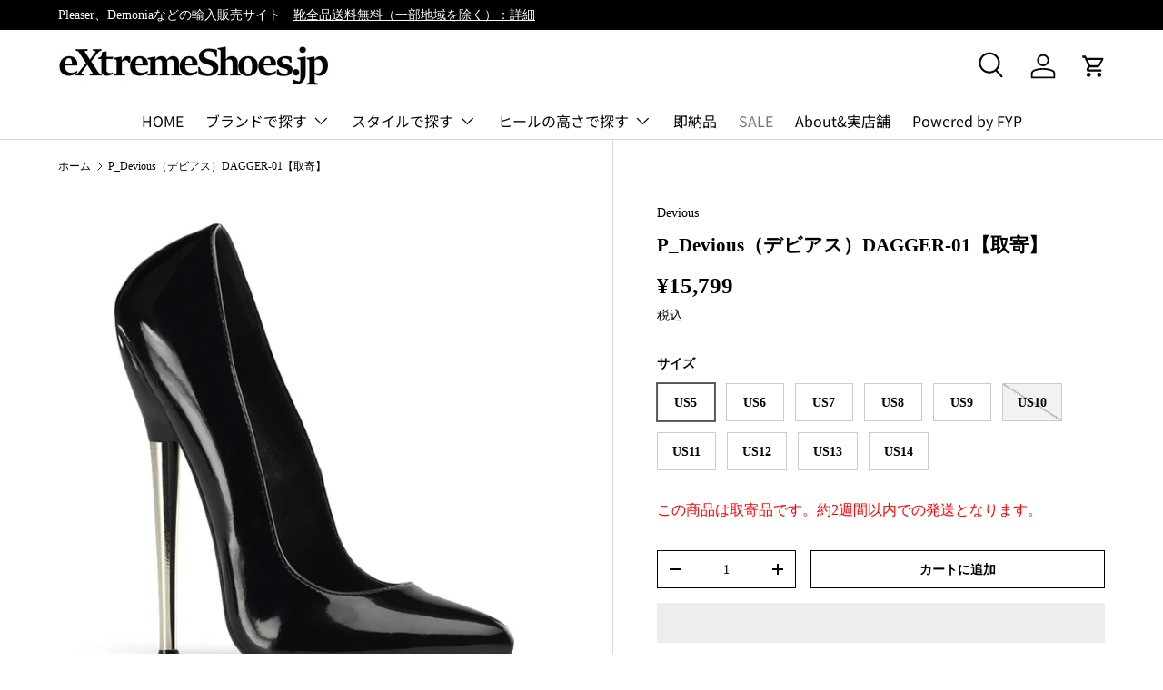

--- FILE ---
content_type: text/html; charset=utf-8
request_url: https://extremeshoes.jp/products/dagger-01
body_size: 27424
content:
<!doctype html>
<html class="no-js" lang="ja" dir="ltr">
<head><meta charset="utf-8">
<meta name="viewport" content="width=device-width,initial-scale=1">
<title>DAGGER-01 / Devious（デビアス） &ndash; eXtremeShoes.jp</title><link rel="canonical" href="https://extremeshoes.jp/products/dagger-01"><link rel="icon" href="//extremeshoes.jp/cdn/shop/files/ex.png?crop=center&height=48&v=1614317375&width=48" type="image/png">
  <link rel="apple-touch-icon" href="//extremeshoes.jp/cdn/shop/files/ex.png?crop=center&height=180&v=1614317375&width=180"><meta name="description" content="【取寄品】約１～3週間以内にお届け素材：パテント（PVC）ヒール：6 1/4インチ（16cm）【サイズ目安】※JP：おおよその目安です US 5 6 7 8 9 10 JP 21 22 23 24 25 26 US 11 12 13 14 15 16 JP 27 28 29 30 31 32  【サイズの選び方について】米シューズブランド『Pleaser（プリーザー）』の靴は日本人の平均的な足の形と比較した場合、つま先が細め、甲が低めの傾向にあります。デザイン等にもよりますが、つま先の詰まったデザイン、また甲の部分がレースアップなどで調整の効かないデザインの靴の場合は通常は履いている靴のワンサイズアップのものをお選びいただくことをお"><meta property="og:site_name" content="eXtremeShoes.jp">
<meta property="og:url" content="https://extremeshoes.jp/products/dagger-01">
<meta property="og:title" content="DAGGER-01 / Devious（デビアス）">
<meta property="og:type" content="product">
<meta property="og:description" content="【取寄品】約１～3週間以内にお届け素材：パテント（PVC）ヒール：6 1/4インチ（16cm）【サイズ目安】※JP：おおよその目安です US 5 6 7 8 9 10 JP 21 22 23 24 25 26 US 11 12 13 14 15 16 JP 27 28 29 30 31 32  【サイズの選び方について】米シューズブランド『Pleaser（プリーザー）』の靴は日本人の平均的な足の形と比較した場合、つま先が細め、甲が低めの傾向にあります。デザイン等にもよりますが、つま先の詰まったデザイン、また甲の部分がレースアップなどで調整の効かないデザインの靴の場合は通常は履いている靴のワンサイズアップのものをお選びいただくことをお"><meta property="og:image" content="http://extremeshoes.jp/cdn/shop/products/dagger-01-blk.jpg?crop=center&height=1200&v=1608863294&width=1200">
  <meta property="og:image:secure_url" content="https://extremeshoes.jp/cdn/shop/products/dagger-01-blk.jpg?crop=center&height=1200&v=1608863294&width=1200">
  <meta property="og:image:width" content="1200">
  <meta property="og:image:height" content="1200"><meta property="og:price:amount" content="15,799">
  <meta property="og:price:currency" content="JPY"><meta name="twitter:site" content="@eXtremeShoesJP"><meta name="twitter:card" content="summary_large_image">
<meta name="twitter:title" content="DAGGER-01 / Devious（デビアス）">
<meta name="twitter:description" content="【取寄品】約１～3週間以内にお届け素材：パテント（PVC）ヒール：6 1/4インチ（16cm）【サイズ目安】※JP：おおよその目安です US 5 6 7 8 9 10 JP 21 22 23 24 25 26 US 11 12 13 14 15 16 JP 27 28 29 30 31 32  【サイズの選び方について】米シューズブランド『Pleaser（プリーザー）』の靴は日本人の平均的な足の形と比較した場合、つま先が細め、甲が低めの傾向にあります。デザイン等にもよりますが、つま先の詰まったデザイン、また甲の部分がレースアップなどで調整の効かないデザインの靴の場合は通常は履いている靴のワンサイズアップのものをお選びいただくことをお">
<link rel="preload" href="//extremeshoes.jp/cdn/shop/t/4/assets/main.css?v=113023825078609130851721611825" as="style"><style data-shopify>
@font-face {
  font-family: "Zen Kaku Gothic New";
  font-weight: 400;
  font-style: normal;
  font-display: swap;
  src: url("//extremeshoes.jp/cdn/fonts/zen_kaku_gothic_new/zenkakugothicnew_n4.04cfb790a87c2fa56f40f47191b8c05620cc5b9c.woff2") format("woff2"),
       url("//extremeshoes.jp/cdn/fonts/zen_kaku_gothic_new/zenkakugothicnew_n4.9496f4244fdde226f75f70707742d1f64ea52225.woff") format("woff");
}
@font-face {
  font-family: "Zen Kaku Gothic New";
  font-weight: 700;
  font-style: normal;
  font-display: swap;
  src: url("//extremeshoes.jp/cdn/fonts/zen_kaku_gothic_new/zenkakugothicnew_n7.c629355112e2c4394bf64889a68f5ace346cfdd0.woff2") format("woff2"),
       url("//extremeshoes.jp/cdn/fonts/zen_kaku_gothic_new/zenkakugothicnew_n7.42126078c22414f8c87e00eff728b3e0216214d7.woff") format("woff");
}
@font-face {
  font-family: "Libre Baskerville";
  font-weight: 700;
  font-style: normal;
  font-display: swap;
  src: url("//extremeshoes.jp/cdn/fonts/libre_baskerville/librebaskerville_n7.eb83ab550f8363268d3cb412ad3d4776b2bc22b9.woff2") format("woff2"),
       url("//extremeshoes.jp/cdn/fonts/libre_baskerville/librebaskerville_n7.5bb0de4f2b64b2f68c7e0de8d18bc3455494f553.woff") format("woff");
}
@font-face {
  font-family: "Noto Sans Japanese";
  font-weight: 400;
  font-style: normal;
  font-display: swap;
  src: url("//extremeshoes.jp/cdn/fonts/noto_sans_japanese/notosansjapanese_n4.74a6927b879b930fdec4ab8bb6917103ae8bbca9.woff2") format("woff2"),
       url("//extremeshoes.jp/cdn/fonts/noto_sans_japanese/notosansjapanese_n4.15630f5c60bcf9ed7de2df9484ab75ddd007c8e2.woff") format("woff");
}
:root {
      --bg-color: 255 255 255 / 1.0;
      --bg-color-og: 255 255 255 / 1.0;
      --heading-color: 0 0 0;
      --text-color: 0 0 0;
      --text-color-og: 0 0 0;
      --scrollbar-color: 0 0 0;
      --link-color: 0 0 0;
      --link-color-og: 0 0 0;
      --star-color: 255 215 55;--swatch-border-color-default: 204 204 204;
        --swatch-border-color-active: 128 128 128;
        --swatch-card-size: 24px;
        --swatch-variant-picker-size: 80px;--color-scheme-1-bg: 255 255 255 / 1.0;
      --color-scheme-1-grad: linear-gradient(46deg, rgba(255, 255, 255, 1), rgba(249, 249, 249, 1) 86%);
      --color-scheme-1-heading: 0 0 0;
      --color-scheme-1-text: 0 0 0;
      --color-scheme-1-btn-bg: 204 0 0;
      --color-scheme-1-btn-text: 255 255 255;
      --color-scheme-1-btn-bg-hover: 218 47 47;--color-scheme-2-bg: 46 46 46 / 1.0;
      --color-scheme-2-grad: linear-gradient(180deg, rgba(46, 46, 46, 1), rgba(46, 46, 46, 1) 100%);
      --color-scheme-2-heading: 255 255 255;
      --color-scheme-2-text: 255 255 255;
      --color-scheme-2-btn-bg: 98 25 121;
      --color-scheme-2-btn-text: 255 255 255;
      --color-scheme-2-btn-bg-hover: 131 65 152;--color-scheme-3-bg: 98 25 121 / 1.0;
      --color-scheme-3-grad: linear-gradient(180deg, rgba(98, 25, 121, 1), rgba(98, 25, 121, 1) 100%);
      --color-scheme-3-heading: 255 255 255;
      --color-scheme-3-text: 255 255 255;
      --color-scheme-3-btn-bg: 255 255 255;
      --color-scheme-3-btn-text: 98 25 121;
      --color-scheme-3-btn-bg-hover: 238 231 241;

      --drawer-bg-color: 255 255 255 / 1.0;
      --drawer-text-color: 0 0 0;

      --panel-bg-color: 245 245 245 / 1.0;
      --panel-heading-color: 0 0 0;
      --panel-text-color: 0 0 0;

      --in-stock-text-color: 13 164 74;
      --low-stock-text-color: 54 55 55;
      --very-low-stock-text-color: 227 43 43;
      --no-stock-text-color: 7 7 7;
      --no-stock-backordered-text-color: 119 119 119;

      --error-bg-color: 252 237 238;
      --error-text-color: 180 12 28;
      --success-bg-color: 232 246 234;
      --success-text-color: 44 126 63;
      --info-bg-color: 228 237 250;
      --info-text-color: 26 102 210;

      --heading-font-family: "Libre Baskerville", serif;
      --heading-font-style: normal;
      --heading-font-weight: 700;
      --heading-scale-start: 2;

      --navigation-font-family: "Noto Sans Japanese", sans-serif;
      --navigation-font-style: normal;
      --navigation-font-weight: 400;--heading-text-transform: none;
--subheading-text-transform: none;
      --body-font-family: "Zen Kaku Gothic New", sans-serif;
      --body-font-style: normal;
      --body-font-weight: 400;
      --body-font-size: 16;

      --section-gap: 32;
      --heading-gap: calc(8 * var(--space-unit));--heading-gap: calc(6 * var(--space-unit));--grid-column-gap: 20px;--btn-bg-color: 180 12 28;
      --btn-bg-hover-color: 203 51 66;
      --btn-text-color: 255 255 255;
      --btn-bg-color-og: 180 12 28;
      --btn-text-color-og: 255 255 255;
      --btn-alt-bg-color: 255 255 255;
      --btn-alt-bg-alpha: 1.0;
      --btn-alt-text-color: 0 0 0;
      --btn-border-width: 1px;
      --btn-padding-y: 12px;

      

      --btn-lg-border-radius: 50%;
      --btn-icon-border-radius: 50%;
      --input-with-btn-inner-radius: var(--btn-border-radius);

      --input-bg-color: 255 255 255 / 1.0;
      --input-text-color: 0 0 0;
      --input-border-width: 1px;
      --input-border-radius: 0px;
      --textarea-border-radius: 0px;
      --input-bg-color-diff-3: #f7f7f7;
      --input-bg-color-diff-6: #f0f0f0;

      --modal-border-radius: 0px;
      --modal-overlay-color: 0 0 0;
      --modal-overlay-opacity: 0.4;
      --drawer-border-radius: 0px;
      --overlay-border-radius: 0px;--custom-label-bg-color: 0 26 253;
      --custom-label-text-color: 255 255 255;--sale-label-bg-color: 255 0 0;
      --sale-label-text-color: 255 255 255;--sold-out-label-bg-color: 255 215 55;
      --sold-out-label-text-color: 204 0 0;--new-label-bg-color: 255 0 0;
      --new-label-text-color: 255 255 255;--preorder-label-bg-color: 0 26 253;
      --preorder-label-text-color: 255 255 255;

      --page-width: 1200px;
      --gutter-sm: 20px;
      --gutter-md: 32px;
      --gutter-lg: 64px;

      --payment-terms-bg-color: #ffffff;

      --coll-card-bg-color: #ffffff;
      --coll-card-border-color: #ffffff;
        
          --aos-animate-duration: 1s;
        

        
          --aos-min-width: 0;
        
      

      --reading-width: 48em;
    }

    @media (max-width: 769px) {
      :root {
        --reading-width: 36em;
      }
    }
  </style><link rel="stylesheet" href="//extremeshoes.jp/cdn/shop/t/4/assets/main.css?v=113023825078609130851721611825">
  <script src="//extremeshoes.jp/cdn/shop/t/4/assets/main.js?v=15196979400931759961710857116" defer="defer"></script><link rel="preload" href="//extremeshoes.jp/cdn/fonts/zen_kaku_gothic_new/zenkakugothicnew_n4.04cfb790a87c2fa56f40f47191b8c05620cc5b9c.woff2" as="font" type="font/woff2" crossorigin fetchpriority="high"><link rel="preload" href="//extremeshoes.jp/cdn/fonts/libre_baskerville/librebaskerville_n7.eb83ab550f8363268d3cb412ad3d4776b2bc22b9.woff2" as="font" type="font/woff2" crossorigin fetchpriority="high"><script>window.performance && window.performance.mark && window.performance.mark('shopify.content_for_header.start');</script><meta id="shopify-digital-wallet" name="shopify-digital-wallet" content="/51478724776/digital_wallets/dialog">
<meta name="shopify-checkout-api-token" content="9efc1d430717404aae9fc7a940fd4d15">
<meta id="in-context-paypal-metadata" data-shop-id="51478724776" data-venmo-supported="false" data-environment="production" data-locale="ja_JP" data-paypal-v4="true" data-currency="JPY">
<link rel="alternate" type="application/json+oembed" href="https://extremeshoes.jp/products/dagger-01.oembed">
<script async="async" src="/checkouts/internal/preloads.js?locale=ja-JP"></script>
<link rel="preconnect" href="https://shop.app" crossorigin="anonymous">
<script async="async" src="https://shop.app/checkouts/internal/preloads.js?locale=ja-JP&shop_id=51478724776" crossorigin="anonymous"></script>
<script id="apple-pay-shop-capabilities" type="application/json">{"shopId":51478724776,"countryCode":"JP","currencyCode":"JPY","merchantCapabilities":["supports3DS"],"merchantId":"gid:\/\/shopify\/Shop\/51478724776","merchantName":"eXtremeShoes.jp","requiredBillingContactFields":["postalAddress","email","phone"],"requiredShippingContactFields":["postalAddress","email","phone"],"shippingType":"shipping","supportedNetworks":["visa","masterCard","amex","jcb","discover"],"total":{"type":"pending","label":"eXtremeShoes.jp","amount":"1.00"},"shopifyPaymentsEnabled":true,"supportsSubscriptions":true}</script>
<script id="shopify-features" type="application/json">{"accessToken":"9efc1d430717404aae9fc7a940fd4d15","betas":["rich-media-storefront-analytics"],"domain":"extremeshoes.jp","predictiveSearch":false,"shopId":51478724776,"locale":"ja"}</script>
<script>var Shopify = Shopify || {};
Shopify.shop = "fyp01.myshopify.com";
Shopify.locale = "ja";
Shopify.currency = {"active":"JPY","rate":"1.0"};
Shopify.country = "JP";
Shopify.theme = {"name":"Enterprise","id":136968241320,"schema_name":"Enterprise","schema_version":"1.4.2","theme_store_id":1657,"role":"main"};
Shopify.theme.handle = "null";
Shopify.theme.style = {"id":null,"handle":null};
Shopify.cdnHost = "extremeshoes.jp/cdn";
Shopify.routes = Shopify.routes || {};
Shopify.routes.root = "/";</script>
<script type="module">!function(o){(o.Shopify=o.Shopify||{}).modules=!0}(window);</script>
<script>!function(o){function n(){var o=[];function n(){o.push(Array.prototype.slice.apply(arguments))}return n.q=o,n}var t=o.Shopify=o.Shopify||{};t.loadFeatures=n(),t.autoloadFeatures=n()}(window);</script>
<script>
  window.ShopifyPay = window.ShopifyPay || {};
  window.ShopifyPay.apiHost = "shop.app\/pay";
  window.ShopifyPay.redirectState = null;
</script>
<script id="shop-js-analytics" type="application/json">{"pageType":"product"}</script>
<script defer="defer" async type="module" src="//extremeshoes.jp/cdn/shopifycloud/shop-js/modules/v2/client.init-shop-cart-sync_CZKilf07.ja.esm.js"></script>
<script defer="defer" async type="module" src="//extremeshoes.jp/cdn/shopifycloud/shop-js/modules/v2/chunk.common_rlhnONO2.esm.js"></script>
<script type="module">
  await import("//extremeshoes.jp/cdn/shopifycloud/shop-js/modules/v2/client.init-shop-cart-sync_CZKilf07.ja.esm.js");
await import("//extremeshoes.jp/cdn/shopifycloud/shop-js/modules/v2/chunk.common_rlhnONO2.esm.js");

  window.Shopify.SignInWithShop?.initShopCartSync?.({"fedCMEnabled":true,"windoidEnabled":true});

</script>
<script>
  window.Shopify = window.Shopify || {};
  if (!window.Shopify.featureAssets) window.Shopify.featureAssets = {};
  window.Shopify.featureAssets['shop-js'] = {"shop-cart-sync":["modules/v2/client.shop-cart-sync_BwCHLH8C.ja.esm.js","modules/v2/chunk.common_rlhnONO2.esm.js"],"init-fed-cm":["modules/v2/client.init-fed-cm_CQXj6EwP.ja.esm.js","modules/v2/chunk.common_rlhnONO2.esm.js"],"shop-button":["modules/v2/client.shop-button_B7JE2zCc.ja.esm.js","modules/v2/chunk.common_rlhnONO2.esm.js"],"init-windoid":["modules/v2/client.init-windoid_DQ9csUH7.ja.esm.js","modules/v2/chunk.common_rlhnONO2.esm.js"],"shop-cash-offers":["modules/v2/client.shop-cash-offers_DxEVlT9h.ja.esm.js","modules/v2/chunk.common_rlhnONO2.esm.js","modules/v2/chunk.modal_BI56FOb0.esm.js"],"shop-toast-manager":["modules/v2/client.shop-toast-manager_BE8_-kNb.ja.esm.js","modules/v2/chunk.common_rlhnONO2.esm.js"],"init-shop-email-lookup-coordinator":["modules/v2/client.init-shop-email-lookup-coordinator_BgbPPTAQ.ja.esm.js","modules/v2/chunk.common_rlhnONO2.esm.js"],"pay-button":["modules/v2/client.pay-button_hoKCMeMC.ja.esm.js","modules/v2/chunk.common_rlhnONO2.esm.js"],"avatar":["modules/v2/client.avatar_BTnouDA3.ja.esm.js"],"init-shop-cart-sync":["modules/v2/client.init-shop-cart-sync_CZKilf07.ja.esm.js","modules/v2/chunk.common_rlhnONO2.esm.js"],"shop-login-button":["modules/v2/client.shop-login-button_BXDQHqjj.ja.esm.js","modules/v2/chunk.common_rlhnONO2.esm.js","modules/v2/chunk.modal_BI56FOb0.esm.js"],"init-customer-accounts-sign-up":["modules/v2/client.init-customer-accounts-sign-up_C3NeUvFd.ja.esm.js","modules/v2/client.shop-login-button_BXDQHqjj.ja.esm.js","modules/v2/chunk.common_rlhnONO2.esm.js","modules/v2/chunk.modal_BI56FOb0.esm.js"],"init-shop-for-new-customer-accounts":["modules/v2/client.init-shop-for-new-customer-accounts_D-v2xi0b.ja.esm.js","modules/v2/client.shop-login-button_BXDQHqjj.ja.esm.js","modules/v2/chunk.common_rlhnONO2.esm.js","modules/v2/chunk.modal_BI56FOb0.esm.js"],"init-customer-accounts":["modules/v2/client.init-customer-accounts_Cciaq_Mb.ja.esm.js","modules/v2/client.shop-login-button_BXDQHqjj.ja.esm.js","modules/v2/chunk.common_rlhnONO2.esm.js","modules/v2/chunk.modal_BI56FOb0.esm.js"],"shop-follow-button":["modules/v2/client.shop-follow-button_CM9l58Wl.ja.esm.js","modules/v2/chunk.common_rlhnONO2.esm.js","modules/v2/chunk.modal_BI56FOb0.esm.js"],"lead-capture":["modules/v2/client.lead-capture_oVhdpGxe.ja.esm.js","modules/v2/chunk.common_rlhnONO2.esm.js","modules/v2/chunk.modal_BI56FOb0.esm.js"],"checkout-modal":["modules/v2/client.checkout-modal_BbgmKIDX.ja.esm.js","modules/v2/chunk.common_rlhnONO2.esm.js","modules/v2/chunk.modal_BI56FOb0.esm.js"],"shop-login":["modules/v2/client.shop-login_BRorRhgW.ja.esm.js","modules/v2/chunk.common_rlhnONO2.esm.js","modules/v2/chunk.modal_BI56FOb0.esm.js"],"payment-terms":["modules/v2/client.payment-terms_Ba4TR13R.ja.esm.js","modules/v2/chunk.common_rlhnONO2.esm.js","modules/v2/chunk.modal_BI56FOb0.esm.js"]};
</script>
<script id="__st">var __st={"a":51478724776,"offset":32400,"reqid":"25049cb4-59df-4b9c-aa1f-b3995061caaf-1769016136","pageurl":"extremeshoes.jp\/products\/dagger-01","u":"345fdc7f62c6","p":"product","rtyp":"product","rid":6154184687784};</script>
<script>window.ShopifyPaypalV4VisibilityTracking = true;</script>
<script id="form-persister">!function(){'use strict';const t='contact',e='new_comment',n=[[t,t],['blogs',e],['comments',e],[t,'customer']],o='password',r='form_key',c=['recaptcha-v3-token','g-recaptcha-response','h-captcha-response',o],s=()=>{try{return window.sessionStorage}catch{return}},i='__shopify_v',u=t=>t.elements[r],a=function(){const t=[...n].map((([t,e])=>`form[action*='/${t}']:not([data-nocaptcha='true']) input[name='form_type'][value='${e}']`)).join(',');var e;return e=t,()=>e?[...document.querySelectorAll(e)].map((t=>t.form)):[]}();function m(t){const e=u(t);a().includes(t)&&(!e||!e.value)&&function(t){try{if(!s())return;!function(t){const e=s();if(!e)return;const n=u(t);if(!n)return;const o=n.value;o&&e.removeItem(o)}(t);const e=Array.from(Array(32),(()=>Math.random().toString(36)[2])).join('');!function(t,e){u(t)||t.append(Object.assign(document.createElement('input'),{type:'hidden',name:r})),t.elements[r].value=e}(t,e),function(t,e){const n=s();if(!n)return;const r=[...t.querySelectorAll(`input[type='${o}']`)].map((({name:t})=>t)),u=[...c,...r],a={};for(const[o,c]of new FormData(t).entries())u.includes(o)||(a[o]=c);n.setItem(e,JSON.stringify({[i]:1,action:t.action,data:a}))}(t,e)}catch(e){console.error('failed to persist form',e)}}(t)}const f=t=>{if('true'===t.dataset.persistBound)return;const e=function(t,e){const n=function(t){return'function'==typeof t.submit?t.submit:HTMLFormElement.prototype.submit}(t).bind(t);return function(){let t;return()=>{t||(t=!0,(()=>{try{e(),n()}catch(t){(t=>{console.error('form submit failed',t)})(t)}})(),setTimeout((()=>t=!1),250))}}()}(t,(()=>{m(t)}));!function(t,e){if('function'==typeof t.submit&&'function'==typeof e)try{t.submit=e}catch{}}(t,e),t.addEventListener('submit',(t=>{t.preventDefault(),e()})),t.dataset.persistBound='true'};!function(){function t(t){const e=(t=>{const e=t.target;return e instanceof HTMLFormElement?e:e&&e.form})(t);e&&m(e)}document.addEventListener('submit',t),document.addEventListener('DOMContentLoaded',(()=>{const e=a();for(const t of e)f(t);var n;n=document.body,new window.MutationObserver((t=>{for(const e of t)if('childList'===e.type&&e.addedNodes.length)for(const t of e.addedNodes)1===t.nodeType&&'FORM'===t.tagName&&a().includes(t)&&f(t)})).observe(n,{childList:!0,subtree:!0,attributes:!1}),document.removeEventListener('submit',t)}))}()}();</script>
<script integrity="sha256-4kQ18oKyAcykRKYeNunJcIwy7WH5gtpwJnB7kiuLZ1E=" data-source-attribution="shopify.loadfeatures" defer="defer" src="//extremeshoes.jp/cdn/shopifycloud/storefront/assets/storefront/load_feature-a0a9edcb.js" crossorigin="anonymous"></script>
<script crossorigin="anonymous" defer="defer" src="//extremeshoes.jp/cdn/shopifycloud/storefront/assets/shopify_pay/storefront-65b4c6d7.js?v=20250812"></script>
<script data-source-attribution="shopify.dynamic_checkout.dynamic.init">var Shopify=Shopify||{};Shopify.PaymentButton=Shopify.PaymentButton||{isStorefrontPortableWallets:!0,init:function(){window.Shopify.PaymentButton.init=function(){};var t=document.createElement("script");t.src="https://extremeshoes.jp/cdn/shopifycloud/portable-wallets/latest/portable-wallets.ja.js",t.type="module",document.head.appendChild(t)}};
</script>
<script data-source-attribution="shopify.dynamic_checkout.buyer_consent">
  function portableWalletsHideBuyerConsent(e){var t=document.getElementById("shopify-buyer-consent"),n=document.getElementById("shopify-subscription-policy-button");t&&n&&(t.classList.add("hidden"),t.setAttribute("aria-hidden","true"),n.removeEventListener("click",e))}function portableWalletsShowBuyerConsent(e){var t=document.getElementById("shopify-buyer-consent"),n=document.getElementById("shopify-subscription-policy-button");t&&n&&(t.classList.remove("hidden"),t.removeAttribute("aria-hidden"),n.addEventListener("click",e))}window.Shopify?.PaymentButton&&(window.Shopify.PaymentButton.hideBuyerConsent=portableWalletsHideBuyerConsent,window.Shopify.PaymentButton.showBuyerConsent=portableWalletsShowBuyerConsent);
</script>
<script>
  function portableWalletsCleanup(e){e&&e.src&&console.error("Failed to load portable wallets script "+e.src);var t=document.querySelectorAll("shopify-accelerated-checkout .shopify-payment-button__skeleton, shopify-accelerated-checkout-cart .wallet-cart-button__skeleton"),e=document.getElementById("shopify-buyer-consent");for(let e=0;e<t.length;e++)t[e].remove();e&&e.remove()}function portableWalletsNotLoadedAsModule(e){e instanceof ErrorEvent&&"string"==typeof e.message&&e.message.includes("import.meta")&&"string"==typeof e.filename&&e.filename.includes("portable-wallets")&&(window.removeEventListener("error",portableWalletsNotLoadedAsModule),window.Shopify.PaymentButton.failedToLoad=e,"loading"===document.readyState?document.addEventListener("DOMContentLoaded",window.Shopify.PaymentButton.init):window.Shopify.PaymentButton.init())}window.addEventListener("error",portableWalletsNotLoadedAsModule);
</script>

<script type="module" src="https://extremeshoes.jp/cdn/shopifycloud/portable-wallets/latest/portable-wallets.ja.js" onError="portableWalletsCleanup(this)" crossorigin="anonymous"></script>
<script nomodule>
  document.addEventListener("DOMContentLoaded", portableWalletsCleanup);
</script>

<link id="shopify-accelerated-checkout-styles" rel="stylesheet" media="screen" href="https://extremeshoes.jp/cdn/shopifycloud/portable-wallets/latest/accelerated-checkout-backwards-compat.css" crossorigin="anonymous">
<style id="shopify-accelerated-checkout-cart">
        #shopify-buyer-consent {
  margin-top: 1em;
  display: inline-block;
  width: 100%;
}

#shopify-buyer-consent.hidden {
  display: none;
}

#shopify-subscription-policy-button {
  background: none;
  border: none;
  padding: 0;
  text-decoration: underline;
  font-size: inherit;
  cursor: pointer;
}

#shopify-subscription-policy-button::before {
  box-shadow: none;
}

      </style>
<script id="sections-script" data-sections="header,footer" defer="defer" src="//extremeshoes.jp/cdn/shop/t/4/compiled_assets/scripts.js?v=1491"></script>
<script>window.performance && window.performance.mark && window.performance.mark('shopify.content_for_header.end');</script>

    <script src="//extremeshoes.jp/cdn/shop/t/4/assets/animate-on-scroll.js?v=15249566486942820451710857115" defer="defer"></script>
    <link rel="stylesheet" href="//extremeshoes.jp/cdn/shop/t/4/assets/animate-on-scroll.css?v=116194678796051782541710857115">
  

  <script>document.documentElement.className = document.documentElement.className.replace('no-js', 'js');</script><!-- CC Custom Head Start --><!-- CC Custom Head End --><link href="https://monorail-edge.shopifysvc.com" rel="dns-prefetch">
<script>(function(){if ("sendBeacon" in navigator && "performance" in window) {try {var session_token_from_headers = performance.getEntriesByType('navigation')[0].serverTiming.find(x => x.name == '_s').description;} catch {var session_token_from_headers = undefined;}var session_cookie_matches = document.cookie.match(/_shopify_s=([^;]*)/);var session_token_from_cookie = session_cookie_matches && session_cookie_matches.length === 2 ? session_cookie_matches[1] : "";var session_token = session_token_from_headers || session_token_from_cookie || "";function handle_abandonment_event(e) {var entries = performance.getEntries().filter(function(entry) {return /monorail-edge.shopifysvc.com/.test(entry.name);});if (!window.abandonment_tracked && entries.length === 0) {window.abandonment_tracked = true;var currentMs = Date.now();var navigation_start = performance.timing.navigationStart;var payload = {shop_id: 51478724776,url: window.location.href,navigation_start,duration: currentMs - navigation_start,session_token,page_type: "product"};window.navigator.sendBeacon("https://monorail-edge.shopifysvc.com/v1/produce", JSON.stringify({schema_id: "online_store_buyer_site_abandonment/1.1",payload: payload,metadata: {event_created_at_ms: currentMs,event_sent_at_ms: currentMs}}));}}window.addEventListener('pagehide', handle_abandonment_event);}}());</script>
<script id="web-pixels-manager-setup">(function e(e,d,r,n,o){if(void 0===o&&(o={}),!Boolean(null===(a=null===(i=window.Shopify)||void 0===i?void 0:i.analytics)||void 0===a?void 0:a.replayQueue)){var i,a;window.Shopify=window.Shopify||{};var t=window.Shopify;t.analytics=t.analytics||{};var s=t.analytics;s.replayQueue=[],s.publish=function(e,d,r){return s.replayQueue.push([e,d,r]),!0};try{self.performance.mark("wpm:start")}catch(e){}var l=function(){var e={modern:/Edge?\/(1{2}[4-9]|1[2-9]\d|[2-9]\d{2}|\d{4,})\.\d+(\.\d+|)|Firefox\/(1{2}[4-9]|1[2-9]\d|[2-9]\d{2}|\d{4,})\.\d+(\.\d+|)|Chrom(ium|e)\/(9{2}|\d{3,})\.\d+(\.\d+|)|(Maci|X1{2}).+ Version\/(15\.\d+|(1[6-9]|[2-9]\d|\d{3,})\.\d+)([,.]\d+|)( \(\w+\)|)( Mobile\/\w+|) Safari\/|Chrome.+OPR\/(9{2}|\d{3,})\.\d+\.\d+|(CPU[ +]OS|iPhone[ +]OS|CPU[ +]iPhone|CPU IPhone OS|CPU iPad OS)[ +]+(15[._]\d+|(1[6-9]|[2-9]\d|\d{3,})[._]\d+)([._]\d+|)|Android:?[ /-](13[3-9]|1[4-9]\d|[2-9]\d{2}|\d{4,})(\.\d+|)(\.\d+|)|Android.+Firefox\/(13[5-9]|1[4-9]\d|[2-9]\d{2}|\d{4,})\.\d+(\.\d+|)|Android.+Chrom(ium|e)\/(13[3-9]|1[4-9]\d|[2-9]\d{2}|\d{4,})\.\d+(\.\d+|)|SamsungBrowser\/([2-9]\d|\d{3,})\.\d+/,legacy:/Edge?\/(1[6-9]|[2-9]\d|\d{3,})\.\d+(\.\d+|)|Firefox\/(5[4-9]|[6-9]\d|\d{3,})\.\d+(\.\d+|)|Chrom(ium|e)\/(5[1-9]|[6-9]\d|\d{3,})\.\d+(\.\d+|)([\d.]+$|.*Safari\/(?![\d.]+ Edge\/[\d.]+$))|(Maci|X1{2}).+ Version\/(10\.\d+|(1[1-9]|[2-9]\d|\d{3,})\.\d+)([,.]\d+|)( \(\w+\)|)( Mobile\/\w+|) Safari\/|Chrome.+OPR\/(3[89]|[4-9]\d|\d{3,})\.\d+\.\d+|(CPU[ +]OS|iPhone[ +]OS|CPU[ +]iPhone|CPU IPhone OS|CPU iPad OS)[ +]+(10[._]\d+|(1[1-9]|[2-9]\d|\d{3,})[._]\d+)([._]\d+|)|Android:?[ /-](13[3-9]|1[4-9]\d|[2-9]\d{2}|\d{4,})(\.\d+|)(\.\d+|)|Mobile Safari.+OPR\/([89]\d|\d{3,})\.\d+\.\d+|Android.+Firefox\/(13[5-9]|1[4-9]\d|[2-9]\d{2}|\d{4,})\.\d+(\.\d+|)|Android.+Chrom(ium|e)\/(13[3-9]|1[4-9]\d|[2-9]\d{2}|\d{4,})\.\d+(\.\d+|)|Android.+(UC? ?Browser|UCWEB|U3)[ /]?(15\.([5-9]|\d{2,})|(1[6-9]|[2-9]\d|\d{3,})\.\d+)\.\d+|SamsungBrowser\/(5\.\d+|([6-9]|\d{2,})\.\d+)|Android.+MQ{2}Browser\/(14(\.(9|\d{2,})|)|(1[5-9]|[2-9]\d|\d{3,})(\.\d+|))(\.\d+|)|K[Aa][Ii]OS\/(3\.\d+|([4-9]|\d{2,})\.\d+)(\.\d+|)/},d=e.modern,r=e.legacy,n=navigator.userAgent;return n.match(d)?"modern":n.match(r)?"legacy":"unknown"}(),u="modern"===l?"modern":"legacy",c=(null!=n?n:{modern:"",legacy:""})[u],f=function(e){return[e.baseUrl,"/wpm","/b",e.hashVersion,"modern"===e.buildTarget?"m":"l",".js"].join("")}({baseUrl:d,hashVersion:r,buildTarget:u}),m=function(e){var d=e.version,r=e.bundleTarget,n=e.surface,o=e.pageUrl,i=e.monorailEndpoint;return{emit:function(e){var a=e.status,t=e.errorMsg,s=(new Date).getTime(),l=JSON.stringify({metadata:{event_sent_at_ms:s},events:[{schema_id:"web_pixels_manager_load/3.1",payload:{version:d,bundle_target:r,page_url:o,status:a,surface:n,error_msg:t},metadata:{event_created_at_ms:s}}]});if(!i)return console&&console.warn&&console.warn("[Web Pixels Manager] No Monorail endpoint provided, skipping logging."),!1;try{return self.navigator.sendBeacon.bind(self.navigator)(i,l)}catch(e){}var u=new XMLHttpRequest;try{return u.open("POST",i,!0),u.setRequestHeader("Content-Type","text/plain"),u.send(l),!0}catch(e){return console&&console.warn&&console.warn("[Web Pixels Manager] Got an unhandled error while logging to Monorail."),!1}}}}({version:r,bundleTarget:l,surface:e.surface,pageUrl:self.location.href,monorailEndpoint:e.monorailEndpoint});try{o.browserTarget=l,function(e){var d=e.src,r=e.async,n=void 0===r||r,o=e.onload,i=e.onerror,a=e.sri,t=e.scriptDataAttributes,s=void 0===t?{}:t,l=document.createElement("script"),u=document.querySelector("head"),c=document.querySelector("body");if(l.async=n,l.src=d,a&&(l.integrity=a,l.crossOrigin="anonymous"),s)for(var f in s)if(Object.prototype.hasOwnProperty.call(s,f))try{l.dataset[f]=s[f]}catch(e){}if(o&&l.addEventListener("load",o),i&&l.addEventListener("error",i),u)u.appendChild(l);else{if(!c)throw new Error("Did not find a head or body element to append the script");c.appendChild(l)}}({src:f,async:!0,onload:function(){if(!function(){var e,d;return Boolean(null===(d=null===(e=window.Shopify)||void 0===e?void 0:e.analytics)||void 0===d?void 0:d.initialized)}()){var d=window.webPixelsManager.init(e)||void 0;if(d){var r=window.Shopify.analytics;r.replayQueue.forEach((function(e){var r=e[0],n=e[1],o=e[2];d.publishCustomEvent(r,n,o)})),r.replayQueue=[],r.publish=d.publishCustomEvent,r.visitor=d.visitor,r.initialized=!0}}},onerror:function(){return m.emit({status:"failed",errorMsg:"".concat(f," has failed to load")})},sri:function(e){var d=/^sha384-[A-Za-z0-9+/=]+$/;return"string"==typeof e&&d.test(e)}(c)?c:"",scriptDataAttributes:o}),m.emit({status:"loading"})}catch(e){m.emit({status:"failed",errorMsg:(null==e?void 0:e.message)||"Unknown error"})}}})({shopId: 51478724776,storefrontBaseUrl: "https://extremeshoes.jp",extensionsBaseUrl: "https://extensions.shopifycdn.com/cdn/shopifycloud/web-pixels-manager",monorailEndpoint: "https://monorail-edge.shopifysvc.com/unstable/produce_batch",surface: "storefront-renderer",enabledBetaFlags: ["2dca8a86"],webPixelsConfigList: [{"id":"561774760","configuration":"{\"config\":\"{\\\"pixel_id\\\":\\\"G-7QYGC6NYCG\\\",\\\"gtag_events\\\":[{\\\"type\\\":\\\"purchase\\\",\\\"action_label\\\":\\\"G-7QYGC6NYCG\\\"},{\\\"type\\\":\\\"page_view\\\",\\\"action_label\\\":\\\"G-7QYGC6NYCG\\\"},{\\\"type\\\":\\\"view_item\\\",\\\"action_label\\\":\\\"G-7QYGC6NYCG\\\"},{\\\"type\\\":\\\"search\\\",\\\"action_label\\\":\\\"G-7QYGC6NYCG\\\"},{\\\"type\\\":\\\"add_to_cart\\\",\\\"action_label\\\":\\\"G-7QYGC6NYCG\\\"},{\\\"type\\\":\\\"begin_checkout\\\",\\\"action_label\\\":\\\"G-7QYGC6NYCG\\\"},{\\\"type\\\":\\\"add_payment_info\\\",\\\"action_label\\\":\\\"G-7QYGC6NYCG\\\"}],\\\"enable_monitoring_mode\\\":false}\"}","eventPayloadVersion":"v1","runtimeContext":"OPEN","scriptVersion":"b2a88bafab3e21179ed38636efcd8a93","type":"APP","apiClientId":1780363,"privacyPurposes":[],"dataSharingAdjustments":{"protectedCustomerApprovalScopes":["read_customer_address","read_customer_email","read_customer_name","read_customer_personal_data","read_customer_phone"]}},{"id":"shopify-app-pixel","configuration":"{}","eventPayloadVersion":"v1","runtimeContext":"STRICT","scriptVersion":"0450","apiClientId":"shopify-pixel","type":"APP","privacyPurposes":["ANALYTICS","MARKETING"]},{"id":"shopify-custom-pixel","eventPayloadVersion":"v1","runtimeContext":"LAX","scriptVersion":"0450","apiClientId":"shopify-pixel","type":"CUSTOM","privacyPurposes":["ANALYTICS","MARKETING"]}],isMerchantRequest: false,initData: {"shop":{"name":"eXtremeShoes.jp","paymentSettings":{"currencyCode":"JPY"},"myshopifyDomain":"fyp01.myshopify.com","countryCode":"JP","storefrontUrl":"https:\/\/extremeshoes.jp"},"customer":null,"cart":null,"checkout":null,"productVariants":[{"price":{"amount":15799.0,"currencyCode":"JPY"},"product":{"title":"P_Devious（デビアス）DAGGER-01【取寄】","vendor":"Devious","id":"6154184687784","untranslatedTitle":"P_Devious（デビアス）DAGGER-01【取寄】","url":"\/products\/dagger-01","type":"サンダル"},"id":"37500798042280","image":{"src":"\/\/extremeshoes.jp\/cdn\/shop\/products\/dagger-01-blk.jpg?v=1608863294"},"sku":null,"title":"US5","untranslatedTitle":"US5"},{"price":{"amount":15799.0,"currencyCode":"JPY"},"product":{"title":"P_Devious（デビアス）DAGGER-01【取寄】","vendor":"Devious","id":"6154184687784","untranslatedTitle":"P_Devious（デビアス）DAGGER-01【取寄】","url":"\/products\/dagger-01","type":"サンダル"},"id":"37500798075048","image":{"src":"\/\/extremeshoes.jp\/cdn\/shop\/products\/dagger-01-blk.jpg?v=1608863294"},"sku":null,"title":"US6","untranslatedTitle":"US6"},{"price":{"amount":15799.0,"currencyCode":"JPY"},"product":{"title":"P_Devious（デビアス）DAGGER-01【取寄】","vendor":"Devious","id":"6154184687784","untranslatedTitle":"P_Devious（デビアス）DAGGER-01【取寄】","url":"\/products\/dagger-01","type":"サンダル"},"id":"37500798107816","image":{"src":"\/\/extremeshoes.jp\/cdn\/shop\/products\/dagger-01-blk.jpg?v=1608863294"},"sku":null,"title":"US7","untranslatedTitle":"US7"},{"price":{"amount":15799.0,"currencyCode":"JPY"},"product":{"title":"P_Devious（デビアス）DAGGER-01【取寄】","vendor":"Devious","id":"6154184687784","untranslatedTitle":"P_Devious（デビアス）DAGGER-01【取寄】","url":"\/products\/dagger-01","type":"サンダル"},"id":"37500798140584","image":{"src":"\/\/extremeshoes.jp\/cdn\/shop\/products\/dagger-01-blk.jpg?v=1608863294"},"sku":null,"title":"US8","untranslatedTitle":"US8"},{"price":{"amount":15799.0,"currencyCode":"JPY"},"product":{"title":"P_Devious（デビアス）DAGGER-01【取寄】","vendor":"Devious","id":"6154184687784","untranslatedTitle":"P_Devious（デビアス）DAGGER-01【取寄】","url":"\/products\/dagger-01","type":"サンダル"},"id":"37500798173352","image":{"src":"\/\/extremeshoes.jp\/cdn\/shop\/products\/dagger-01-blk.jpg?v=1608863294"},"sku":null,"title":"US9","untranslatedTitle":"US9"},{"price":{"amount":15799.0,"currencyCode":"JPY"},"product":{"title":"P_Devious（デビアス）DAGGER-01【取寄】","vendor":"Devious","id":"6154184687784","untranslatedTitle":"P_Devious（デビアス）DAGGER-01【取寄】","url":"\/products\/dagger-01","type":"サンダル"},"id":"37500798206120","image":{"src":"\/\/extremeshoes.jp\/cdn\/shop\/products\/dagger-01-blk.jpg?v=1608863294"},"sku":null,"title":"US10","untranslatedTitle":"US10"},{"price":{"amount":15799.0,"currencyCode":"JPY"},"product":{"title":"P_Devious（デビアス）DAGGER-01【取寄】","vendor":"Devious","id":"6154184687784","untranslatedTitle":"P_Devious（デビアス）DAGGER-01【取寄】","url":"\/products\/dagger-01","type":"サンダル"},"id":"37500798238888","image":{"src":"\/\/extremeshoes.jp\/cdn\/shop\/products\/dagger-01-blk.jpg?v=1608863294"},"sku":null,"title":"US11","untranslatedTitle":"US11"},{"price":{"amount":15799.0,"currencyCode":"JPY"},"product":{"title":"P_Devious（デビアス）DAGGER-01【取寄】","vendor":"Devious","id":"6154184687784","untranslatedTitle":"P_Devious（デビアス）DAGGER-01【取寄】","url":"\/products\/dagger-01","type":"サンダル"},"id":"37500798271656","image":{"src":"\/\/extremeshoes.jp\/cdn\/shop\/products\/dagger-01-blk.jpg?v=1608863294"},"sku":null,"title":"US12","untranslatedTitle":"US12"},{"price":{"amount":15799.0,"currencyCode":"JPY"},"product":{"title":"P_Devious（デビアス）DAGGER-01【取寄】","vendor":"Devious","id":"6154184687784","untranslatedTitle":"P_Devious（デビアス）DAGGER-01【取寄】","url":"\/products\/dagger-01","type":"サンダル"},"id":"37500798304424","image":{"src":"\/\/extremeshoes.jp\/cdn\/shop\/products\/dagger-01-blk.jpg?v=1608863294"},"sku":null,"title":"US13","untranslatedTitle":"US13"},{"price":{"amount":15799.0,"currencyCode":"JPY"},"product":{"title":"P_Devious（デビアス）DAGGER-01【取寄】","vendor":"Devious","id":"6154184687784","untranslatedTitle":"P_Devious（デビアス）DAGGER-01【取寄】","url":"\/products\/dagger-01","type":"サンダル"},"id":"37500798337192","image":{"src":"\/\/extremeshoes.jp\/cdn\/shop\/products\/dagger-01-blk.jpg?v=1608863294"},"sku":null,"title":"US14","untranslatedTitle":"US14"}],"purchasingCompany":null},},"https://extremeshoes.jp/cdn","fcfee988w5aeb613cpc8e4bc33m6693e112",{"modern":"","legacy":""},{"shopId":"51478724776","storefrontBaseUrl":"https:\/\/extremeshoes.jp","extensionBaseUrl":"https:\/\/extensions.shopifycdn.com\/cdn\/shopifycloud\/web-pixels-manager","surface":"storefront-renderer","enabledBetaFlags":"[\"2dca8a86\"]","isMerchantRequest":"false","hashVersion":"fcfee988w5aeb613cpc8e4bc33m6693e112","publish":"custom","events":"[[\"page_viewed\",{}],[\"product_viewed\",{\"productVariant\":{\"price\":{\"amount\":15799.0,\"currencyCode\":\"JPY\"},\"product\":{\"title\":\"P_Devious（デビアス）DAGGER-01【取寄】\",\"vendor\":\"Devious\",\"id\":\"6154184687784\",\"untranslatedTitle\":\"P_Devious（デビアス）DAGGER-01【取寄】\",\"url\":\"\/products\/dagger-01\",\"type\":\"サンダル\"},\"id\":\"37500798042280\",\"image\":{\"src\":\"\/\/extremeshoes.jp\/cdn\/shop\/products\/dagger-01-blk.jpg?v=1608863294\"},\"sku\":null,\"title\":\"US5\",\"untranslatedTitle\":\"US5\"}}]]"});</script><script>
  window.ShopifyAnalytics = window.ShopifyAnalytics || {};
  window.ShopifyAnalytics.meta = window.ShopifyAnalytics.meta || {};
  window.ShopifyAnalytics.meta.currency = 'JPY';
  var meta = {"product":{"id":6154184687784,"gid":"gid:\/\/shopify\/Product\/6154184687784","vendor":"Devious","type":"サンダル","handle":"dagger-01","variants":[{"id":37500798042280,"price":1579900,"name":"P_Devious（デビアス）DAGGER-01【取寄】 - US5","public_title":"US5","sku":null},{"id":37500798075048,"price":1579900,"name":"P_Devious（デビアス）DAGGER-01【取寄】 - US6","public_title":"US6","sku":null},{"id":37500798107816,"price":1579900,"name":"P_Devious（デビアス）DAGGER-01【取寄】 - US7","public_title":"US7","sku":null},{"id":37500798140584,"price":1579900,"name":"P_Devious（デビアス）DAGGER-01【取寄】 - US8","public_title":"US8","sku":null},{"id":37500798173352,"price":1579900,"name":"P_Devious（デビアス）DAGGER-01【取寄】 - US9","public_title":"US9","sku":null},{"id":37500798206120,"price":1579900,"name":"P_Devious（デビアス）DAGGER-01【取寄】 - US10","public_title":"US10","sku":null},{"id":37500798238888,"price":1579900,"name":"P_Devious（デビアス）DAGGER-01【取寄】 - US11","public_title":"US11","sku":null},{"id":37500798271656,"price":1579900,"name":"P_Devious（デビアス）DAGGER-01【取寄】 - US12","public_title":"US12","sku":null},{"id":37500798304424,"price":1579900,"name":"P_Devious（デビアス）DAGGER-01【取寄】 - US13","public_title":"US13","sku":null},{"id":37500798337192,"price":1579900,"name":"P_Devious（デビアス）DAGGER-01【取寄】 - US14","public_title":"US14","sku":null}],"remote":false},"page":{"pageType":"product","resourceType":"product","resourceId":6154184687784,"requestId":"25049cb4-59df-4b9c-aa1f-b3995061caaf-1769016136"}};
  for (var attr in meta) {
    window.ShopifyAnalytics.meta[attr] = meta[attr];
  }
</script>
<script class="analytics">
  (function () {
    var customDocumentWrite = function(content) {
      var jquery = null;

      if (window.jQuery) {
        jquery = window.jQuery;
      } else if (window.Checkout && window.Checkout.$) {
        jquery = window.Checkout.$;
      }

      if (jquery) {
        jquery('body').append(content);
      }
    };

    var hasLoggedConversion = function(token) {
      if (token) {
        return document.cookie.indexOf('loggedConversion=' + token) !== -1;
      }
      return false;
    }

    var setCookieIfConversion = function(token) {
      if (token) {
        var twoMonthsFromNow = new Date(Date.now());
        twoMonthsFromNow.setMonth(twoMonthsFromNow.getMonth() + 2);

        document.cookie = 'loggedConversion=' + token + '; expires=' + twoMonthsFromNow;
      }
    }

    var trekkie = window.ShopifyAnalytics.lib = window.trekkie = window.trekkie || [];
    if (trekkie.integrations) {
      return;
    }
    trekkie.methods = [
      'identify',
      'page',
      'ready',
      'track',
      'trackForm',
      'trackLink'
    ];
    trekkie.factory = function(method) {
      return function() {
        var args = Array.prototype.slice.call(arguments);
        args.unshift(method);
        trekkie.push(args);
        return trekkie;
      };
    };
    for (var i = 0; i < trekkie.methods.length; i++) {
      var key = trekkie.methods[i];
      trekkie[key] = trekkie.factory(key);
    }
    trekkie.load = function(config) {
      trekkie.config = config || {};
      trekkie.config.initialDocumentCookie = document.cookie;
      var first = document.getElementsByTagName('script')[0];
      var script = document.createElement('script');
      script.type = 'text/javascript';
      script.onerror = function(e) {
        var scriptFallback = document.createElement('script');
        scriptFallback.type = 'text/javascript';
        scriptFallback.onerror = function(error) {
                var Monorail = {
      produce: function produce(monorailDomain, schemaId, payload) {
        var currentMs = new Date().getTime();
        var event = {
          schema_id: schemaId,
          payload: payload,
          metadata: {
            event_created_at_ms: currentMs,
            event_sent_at_ms: currentMs
          }
        };
        return Monorail.sendRequest("https://" + monorailDomain + "/v1/produce", JSON.stringify(event));
      },
      sendRequest: function sendRequest(endpointUrl, payload) {
        // Try the sendBeacon API
        if (window && window.navigator && typeof window.navigator.sendBeacon === 'function' && typeof window.Blob === 'function' && !Monorail.isIos12()) {
          var blobData = new window.Blob([payload], {
            type: 'text/plain'
          });

          if (window.navigator.sendBeacon(endpointUrl, blobData)) {
            return true;
          } // sendBeacon was not successful

        } // XHR beacon

        var xhr = new XMLHttpRequest();

        try {
          xhr.open('POST', endpointUrl);
          xhr.setRequestHeader('Content-Type', 'text/plain');
          xhr.send(payload);
        } catch (e) {
          console.log(e);
        }

        return false;
      },
      isIos12: function isIos12() {
        return window.navigator.userAgent.lastIndexOf('iPhone; CPU iPhone OS 12_') !== -1 || window.navigator.userAgent.lastIndexOf('iPad; CPU OS 12_') !== -1;
      }
    };
    Monorail.produce('monorail-edge.shopifysvc.com',
      'trekkie_storefront_load_errors/1.1',
      {shop_id: 51478724776,
      theme_id: 136968241320,
      app_name: "storefront",
      context_url: window.location.href,
      source_url: "//extremeshoes.jp/cdn/s/trekkie.storefront.cd680fe47e6c39ca5d5df5f0a32d569bc48c0f27.min.js"});

        };
        scriptFallback.async = true;
        scriptFallback.src = '//extremeshoes.jp/cdn/s/trekkie.storefront.cd680fe47e6c39ca5d5df5f0a32d569bc48c0f27.min.js';
        first.parentNode.insertBefore(scriptFallback, first);
      };
      script.async = true;
      script.src = '//extremeshoes.jp/cdn/s/trekkie.storefront.cd680fe47e6c39ca5d5df5f0a32d569bc48c0f27.min.js';
      first.parentNode.insertBefore(script, first);
    };
    trekkie.load(
      {"Trekkie":{"appName":"storefront","development":false,"defaultAttributes":{"shopId":51478724776,"isMerchantRequest":null,"themeId":136968241320,"themeCityHash":"3963094363165635127","contentLanguage":"ja","currency":"JPY","eventMetadataId":"b5973f1a-9daf-4312-bdc1-a267f90dffa9"},"isServerSideCookieWritingEnabled":true,"monorailRegion":"shop_domain","enabledBetaFlags":["65f19447"]},"Session Attribution":{},"S2S":{"facebookCapiEnabled":false,"source":"trekkie-storefront-renderer","apiClientId":580111}}
    );

    var loaded = false;
    trekkie.ready(function() {
      if (loaded) return;
      loaded = true;

      window.ShopifyAnalytics.lib = window.trekkie;

      var originalDocumentWrite = document.write;
      document.write = customDocumentWrite;
      try { window.ShopifyAnalytics.merchantGoogleAnalytics.call(this); } catch(error) {};
      document.write = originalDocumentWrite;

      window.ShopifyAnalytics.lib.page(null,{"pageType":"product","resourceType":"product","resourceId":6154184687784,"requestId":"25049cb4-59df-4b9c-aa1f-b3995061caaf-1769016136","shopifyEmitted":true});

      var match = window.location.pathname.match(/checkouts\/(.+)\/(thank_you|post_purchase)/)
      var token = match? match[1]: undefined;
      if (!hasLoggedConversion(token)) {
        setCookieIfConversion(token);
        window.ShopifyAnalytics.lib.track("Viewed Product",{"currency":"JPY","variantId":37500798042280,"productId":6154184687784,"productGid":"gid:\/\/shopify\/Product\/6154184687784","name":"P_Devious（デビアス）DAGGER-01【取寄】 - US5","price":"15799","sku":null,"brand":"Devious","variant":"US5","category":"サンダル","nonInteraction":true,"remote":false},undefined,undefined,{"shopifyEmitted":true});
      window.ShopifyAnalytics.lib.track("monorail:\/\/trekkie_storefront_viewed_product\/1.1",{"currency":"JPY","variantId":37500798042280,"productId":6154184687784,"productGid":"gid:\/\/shopify\/Product\/6154184687784","name":"P_Devious（デビアス）DAGGER-01【取寄】 - US5","price":"15799","sku":null,"brand":"Devious","variant":"US5","category":"サンダル","nonInteraction":true,"remote":false,"referer":"https:\/\/extremeshoes.jp\/products\/dagger-01"});
      }
    });


        var eventsListenerScript = document.createElement('script');
        eventsListenerScript.async = true;
        eventsListenerScript.src = "//extremeshoes.jp/cdn/shopifycloud/storefront/assets/shop_events_listener-3da45d37.js";
        document.getElementsByTagName('head')[0].appendChild(eventsListenerScript);

})();</script>
  <script>
  if (!window.ga || (window.ga && typeof window.ga !== 'function')) {
    window.ga = function ga() {
      (window.ga.q = window.ga.q || []).push(arguments);
      if (window.Shopify && window.Shopify.analytics && typeof window.Shopify.analytics.publish === 'function') {
        window.Shopify.analytics.publish("ga_stub_called", {}, {sendTo: "google_osp_migration"});
      }
      console.error("Shopify's Google Analytics stub called with:", Array.from(arguments), "\nSee https://help.shopify.com/manual/promoting-marketing/pixels/pixel-migration#google for more information.");
    };
    if (window.Shopify && window.Shopify.analytics && typeof window.Shopify.analytics.publish === 'function') {
      window.Shopify.analytics.publish("ga_stub_initialized", {}, {sendTo: "google_osp_migration"});
    }
  }
</script>
<script
  defer
  src="https://extremeshoes.jp/cdn/shopifycloud/perf-kit/shopify-perf-kit-3.0.4.min.js"
  data-application="storefront-renderer"
  data-shop-id="51478724776"
  data-render-region="gcp-us-central1"
  data-page-type="product"
  data-theme-instance-id="136968241320"
  data-theme-name="Enterprise"
  data-theme-version="1.4.2"
  data-monorail-region="shop_domain"
  data-resource-timing-sampling-rate="10"
  data-shs="true"
  data-shs-beacon="true"
  data-shs-export-with-fetch="true"
  data-shs-logs-sample-rate="1"
  data-shs-beacon-endpoint="https://extremeshoes.jp/api/collect"
></script>
</head>

<body class="cc-animate-enabled">
  <a class="skip-link btn btn--primary visually-hidden" href="#main-content">コンテンツへスキップ</a><!-- BEGIN sections: header-group -->
<div id="shopify-section-sections--16979788660904__announcement" class="shopify-section shopify-section-group-header-group cc-announcement">
<link href="//extremeshoes.jp/cdn/shop/t/4/assets/announcement.css?v=64767389152932430921710857115" rel="stylesheet" type="text/css" media="all" />
  <script src="//extremeshoes.jp/cdn/shop/t/4/assets/announcement.js?v=104149175048479582391710857115" defer="defer"></script><style data-shopify>.announcement {
      --announcement-text-color: 255 255 255;
      background-color: #000000;
    }</style><script src="//extremeshoes.jp/cdn/shop/t/4/assets/custom-select.js?v=147432982730571550041710857116" defer="defer"></script><announcement-bar class="announcement block text-body-small" data-slide-delay="7000">
    <div class="container">
      <div class="flex">
        <div class="announcement__col--left announcement__col--align-left"><div class="announcement__text flex items-center m-0" >
              <div class="rte"><p>Pleaser、Demoniaなどの輸入販売サイト　<a href="/pages/guide" title="/pages/guide">靴全品送料無料（一部地域を除く）：詳細</a></p></div>
            </div></div>

        
          <div class="announcement__col--right hidden md:flex md:items-center"><div class="announcement__localization">
                <form method="post" action="/localization" id="nav-localization" accept-charset="UTF-8" class="form localization no-js-hidden" enctype="multipart/form-data"><input type="hidden" name="form_type" value="localization" /><input type="hidden" name="utf8" value="✓" /><input type="hidden" name="_method" value="put" /><input type="hidden" name="return_to" value="/products/dagger-01" /><div class="localization__grid"></div><script>
      customElements.whenDefined('custom-select').then(() => {
        if (!customElements.get('country-selector')) {
          class CountrySelector extends customElements.get('custom-select') {
            constructor() {
              super();
              this.loaded = false;
            }

            async showListbox() {
              if (this.loaded) {
                super.showListbox();
                return;
              }

              this.button.classList.add('is-loading');
              this.button.setAttribute('aria-disabled', 'true');

              try {
                const response = await fetch('?section_id=country-selector');
                if (!response.ok) throw new Error(response.status);

                const tmpl = document.createElement('template');
                tmpl.innerHTML = await response.text();

                const el = tmpl.content.querySelector('.custom-select__listbox');
                this.listbox.innerHTML = el.innerHTML;

                this.options = this.querySelectorAll('.custom-select__option');
                this.loaded = true;
              } catch {
                this.listbox.innerHTML = '<li>国の取得にエラーが発生。もう一度お試しください。</li>';
              } finally {
                super.showListbox();
                this.button.classList.remove('is-loading');
                this.button.setAttribute('aria-disabled', 'false');
              }
            }

            setButtonWidth() {
              return;
            }
          }

          customElements.define('country-selector', CountrySelector);
        }
      });
    </script><script>
    document.getElementById('nav-localization').addEventListener('change', (evt) => {
      const input = evt.target.previousElementSibling;
      if (input && input.tagName === 'INPUT') {
        input.value = evt.detail.selectedValue;
        evt.currentTarget.submit();
      }
    });
  </script></form>
              </div></div></div>
    </div>
  </announcement-bar>
</div><div id="shopify-section-sections--16979788660904__header" class="shopify-section shopify-section-group-header-group cc-header">
<style data-shopify>.header {
  --bg-color: 255 255 255 / 1.0;
  --text-color: 7 7 7;
  --nav-bg-color: 255 255 255;
  --nav-text-color: 7 7 7;
  --nav-child-bg-color:  255 255 255;
  --nav-child-text-color: 7 7 7;
  --header-accent-color: 119 119 119;
  --search-bg-color: #e6e6e6;
  
  
  }</style><store-header class="header bg-theme-bg text-theme-text has-motion search-is-collapsed"data-is-sticky="true"data-is-search-minimised="true"style="--header-transition-speed: 300ms">
  <header class="header__grid header__grid--left-logo container flex flex-wrap items-center">
    <div class="header__logo logo flex js-closes-menu"><a class="logo__link inline-block" href="/"><span class="flex" style="max-width: 300px;">
              <img srcset="//extremeshoes.jp/cdn/shop/files/logo.jpg?v=1614314364&width=300, //extremeshoes.jp/cdn/shop/files/logo.jpg?v=1614314364&width=600 2x" src="//extremeshoes.jp/cdn/shop/files/logo.jpg?v=1614314364&width=600"
           style="object-position: 50.0% 50.0%" loading="eager"
           width="600"
           height="97"
           alt="Pleaser、Demonia取り扱いeXtremeShoes.jp">
            </span></a></div><link rel="stylesheet" href="//extremeshoes.jp/cdn/shop/t/4/assets/predictive-search.css?v=33632668381892787391710857116">
        <script src="//extremeshoes.jp/cdn/shop/t/4/assets/predictive-search.js?v=98056962779492199991710857116" defer="defer"></script>
        <script src="//extremeshoes.jp/cdn/shop/t/4/assets/tabs.js?v=135558236254064818051710857117" defer="defer"></script><div class="header__search header__search--collapsible-mob header__search--collapsible-desktop js-search-bar relative js-closes-menu" id="search-bar"><link rel="stylesheet" href="//extremeshoes.jp/cdn/shop/t/4/assets/search-suggestions.css?v=42785600753809748511710857117" media="print" onload="this.media='all'"><link href="//extremeshoes.jp/cdn/shop/t/4/assets/product-type-search.css?v=32465786266336344111710857116" rel="stylesheet" type="text/css" media="all" />
<predictive-search class="block" data-loading-text="読み込み中..."><form class="search relative search--speech search--product-types" role="search" action="/search" method="get">
    <label class="label visually-hidden" for="header-search">検索</label>
    <script src="//extremeshoes.jp/cdn/shop/t/4/assets/search-form.js?v=43677551656194261111710857117" defer="defer"></script>
    <search-form class="search__form block">
      <input type="hidden" name="type" value="product,page,article">
      <input type="hidden" name="options[prefix]" value="last">
      <input type="search"
             class="search__input w-full input js-search-input"
             id="header-search"
             name="q"
             placeholder=""
             
               data-placeholder-one=""
             
             
               data-placeholder-two=""
             
             
               data-placeholder-three=""
             
             data-placeholder-prompts-mob="false"
             
               data-typing-speed="100"
               data-deleting-speed="60"
               data-delay-after-deleting="500"
               data-delay-before-first-delete="2000"
               data-delay-after-word-typed="2400"
             
             role="combobox"
               autocomplete="off"
               aria-autocomplete="list"
               aria-controls="predictive-search-results"
               aria-owns="predictive-search-results"
               aria-haspopup="listbox"
               aria-expanded="false"
               spellcheck="false">
<custom-select id="product_types" class="search__product-types absolute left-0 top-0 bottom-0 js-search-product-types"><label class="label visually-hidden no-js-hidden" for="product_types-button">商品タイプ</label><div class="custom-select relative w-full no-js-hidden"><button class="custom-select__btn input items-center" type="button"
            aria-expanded="false" aria-haspopup="listbox" id="product_types-button"
            >
      <span class="text-start">すべて</span>
      <svg width="20" height="20" viewBox="0 0 24 24" class="icon" role="presentation" focusable="false" aria-hidden="true">
        <path d="M20 8.5 12.5 16 5 8.5" stroke="currentColor" stroke-width="1.5" fill="none"/>
      </svg>
    </button>
    <ul class="custom-select__listbox absolute invisible" role="listbox" tabindex="-1"
        aria-hidden="true" hidden><li class="custom-select__option js-option" id="product_types-opt-default" role="option" data-value="">
          <span class="pointer-events-none">すべて</span>
        </li><li class="custom-select__option flex items-center js-option" id="product_types-opt-0" role="option"
            data-value="サイハイブーツ"
            
            >
          <span class="pointer-events-none">サイハイブーツ</span>
        </li><li class="custom-select__option flex items-center js-option" id="product_types-opt-1" role="option"
            data-value="サンダル"
            
            >
          <span class="pointer-events-none">サンダル</span>
        </li><li class="custom-select__option flex items-center js-option" id="product_types-opt-2" role="option"
            data-value="ショートブーツ"
            
            >
          <span class="pointer-events-none">ショートブーツ</span>
        </li><li class="custom-select__option flex items-center js-option" id="product_types-opt-3" role="option"
            data-value="ロングブーツ"
            
            >
          <span class="pointer-events-none">ロングブーツ</span>
        </li></ul>
  </div></custom-select>
        <input type="hidden" id="product_type_input" name="filter.p.product_type"/><button type="button" class="search__reset text-current vertical-center absolute focus-inset js-search-reset" hidden>
        <span class="visually-hidden">リセット</span>
        <svg width="24" height="24" viewBox="0 0 24 24" stroke="currentColor" stroke-width="1.5" fill="none" fill-rule="evenodd" stroke-linejoin="round" aria-hidden="true" focusable="false" role="presentation" class="icon"><path d="M5 19 19 5M5 5l14 14"/></svg>
      </button><speech-search-button class="search__speech focus-inset right-0 hidden" tabindex="0" title="音声で検索"
          style="--speech-icon-color: #e32b2b">
          <svg width="24" height="24" viewBox="0 0 24 24" aria-hidden="true" focusable="false" role="presentation" class="icon"><path fill="currentColor" d="M17.3 11c0 3-2.54 5.1-5.3 5.1S6.7 14 6.7 11H5c0 3.41 2.72 6.23 6 6.72V21h2v-3.28c3.28-.49 6-3.31 6-6.72m-8.2-6.1c0-.66.54-1.2 1.2-1.2.66 0 1.2.54 1.2 1.2l-.01 6.2c0 .66-.53 1.2-1.19 1.2-.66 0-1.2-.54-1.2-1.2M12 14a3 3 0 0 0 3-3V5a3 3 0 0 0-3-3 3 3 0 0 0-3 3v6a3 3 0 0 0 3 3Z"/></svg>
        </speech-search-button>

        <link href="//extremeshoes.jp/cdn/shop/t/4/assets/speech-search.css?v=47207760375520952331710857117" rel="stylesheet" type="text/css" media="all" />
        <script src="//extremeshoes.jp/cdn/shop/t/4/assets/speech-search.js?v=106462966657620737681710857117" defer="defer"></script></search-form><div class="js-search-results" tabindex="-1" data-predictive-search></div>
      <span class="js-search-status visually-hidden" role="status" aria-hidden="true"></span></form>
  <div class="overlay fixed top-0 right-0 bottom-0 left-0 js-search-overlay"></div></predictive-search>
      </div><div class="header__icons flex justify-end mis-auto js-closes-menu"><a class="header__icon  js-show-search" href="/search" aria-controls="search-bar">
            <svg width="21" height="23" viewBox="0 0 21 23" fill="currentColor" aria-hidden="true" focusable="false" role="presentation" class="icon"><path d="M14.398 14.483 19 19.514l-1.186 1.014-4.59-5.017a8.317 8.317 0 0 1-4.888 1.578C3.732 17.089 0 13.369 0 8.779S3.732.472 8.336.472c4.603 0 8.335 3.72 8.335 8.307a8.265 8.265 0 0 1-2.273 5.704ZM8.336 15.53c3.74 0 6.772-3.022 6.772-6.75 0-3.729-3.031-6.75-6.772-6.75S1.563 5.051 1.563 8.78c0 3.728 3.032 6.75 6.773 6.75Z"/></svg>
            <span class="visually-hidden">検索</span>
          </a><a class="header__icon text-current" href="/account/login">
            <svg width="24" height="24" viewBox="0 0 24 24" fill="currentColor" aria-hidden="true" focusable="false" role="presentation" class="icon"><path d="M12 2a5 5 0 1 1 0 10 5 5 0 0 1 0-10zm0 1.429a3.571 3.571 0 1 0 0 7.142 3.571 3.571 0 0 0 0-7.142zm0 10c2.558 0 5.114.471 7.664 1.411A3.571 3.571 0 0 1 22 18.19v3.096c0 .394-.32.714-.714.714H2.714A.714.714 0 0 1 2 21.286V18.19c0-1.495.933-2.833 2.336-3.35 2.55-.94 5.106-1.411 7.664-1.411zm0 1.428c-2.387 0-4.775.44-7.17 1.324a2.143 2.143 0 0 0-1.401 2.01v2.38H20.57v-2.38c0-.898-.56-1.7-1.401-2.01-2.395-.885-4.783-1.324-7.17-1.324z"/></svg>
            <span class="visually-hidden">ログイン</span>
          </a><a class="header__icon relative text-current" id="cart-icon" href="/cart" data-no-instant><svg width="24" height="24" viewBox="0 0 24 24" class="icon icon--cart" aria-hidden="true" focusable="false" role="presentation"><path fill="currentColor" d="M17 18a2 2 0 0 1 2 2 2 2 0 0 1-2 2 2 2 0 0 1-2-2c0-1.11.89-2 2-2M1 2h3.27l.94 2H20a1 1 0 0 1 1 1c0 .17-.05.34-.12.5l-3.58 6.47c-.34.61-1 1.03-1.75 1.03H8.1l-.9 1.63-.03.12a.25.25 0 0 0 .25.25H19v2H7a2 2 0 0 1-2-2c0-.35.09-.68.24-.96l1.36-2.45L3 4H1V2m6 16a2 2 0 0 1 2 2 2 2 0 0 1-2 2 2 2 0 0 1-2-2c0-1.11.89-2 2-2m9-7 2.78-5H6.14l2.36 5H16Z"/></svg><span class="visually-hidden">カート</span><div id="cart-icon-bubble"></div>
      </a>
    </div><main-menu class="main-menu" data-menu-sensitivity="200">
        <details class="main-menu__disclosure has-motion" open>
          <summary class="main-menu__toggle md:hidden">
            <span class="main-menu__toggle-icon" aria-hidden="true"></span>
            <span class="visually-hidden">メニュー</span>
          </summary>
          <div class="main-menu__content has-motion justify-center">
            <nav aria-label="主要">
              <ul class="main-nav justify-center"><li><a class="main-nav__item main-nav__item--primary" href="/">HOME</a></li><li><details>
                        <summary class="main-nav__item--toggle relative js-nav-hover js-toggle">
                          <a class="main-nav__item main-nav__item--primary main-nav__item-content" href="/pages/brands">
                            ブランドで探す<svg width="24" height="24" viewBox="0 0 24 24" aria-hidden="true" focusable="false" role="presentation" class="icon"><path d="M20 8.5 12.5 16 5 8.5" stroke="currentColor" stroke-width="1.5" fill="none"/></svg>
                          </a>
                        </summary><div class="main-nav__child has-motion">
                          
                            <ul class="child-nav child-nav--dropdown">
                              <li class="md:hidden">
                                <button type="button" class="main-nav__item main-nav__item--back relative js-back">
                                  <div class="main-nav__item-content text-start">
                                    <svg width="24" height="24" viewBox="0 0 24 24" fill="currentColor" aria-hidden="true" focusable="false" role="presentation" class="icon"><path d="m6.797 11.625 8.03-8.03 1.06 1.06-6.97 6.97 6.97 6.97-1.06 1.06z"/></svg> 戻る</div>
                                </button>
                              </li>

                              <li class="md:hidden">
                                <a href="/pages/brands" class="main-nav__item child-nav__item large-text main-nav__item-header">ブランドで探す</a>
                              </li><li><a class="main-nav__item child-nav__item"
                                         href="/collections/pleaser">Pleaser
                                      </a></li><li><a class="main-nav__item child-nav__item"
                                         href="/collections/demonia">Demonia
                                      </a></li><li><a class="main-nav__item child-nav__item"
                                         href="/collections/devious">Devious
                                      </a></li></ul></div>
                      </details></li><li><details>
                        <summary class="main-nav__item--toggle relative js-nav-hover js-toggle">
                          <a class="main-nav__item main-nav__item--primary main-nav__item-content" href="/pages/style">
                            スタイルで探す<svg width="24" height="24" viewBox="0 0 24 24" aria-hidden="true" focusable="false" role="presentation" class="icon"><path d="M20 8.5 12.5 16 5 8.5" stroke="currentColor" stroke-width="1.5" fill="none"/></svg>
                          </a>
                        </summary><div class="main-nav__child has-motion">
                          
                            <ul class="child-nav child-nav--dropdown">
                              <li class="md:hidden">
                                <button type="button" class="main-nav__item main-nav__item--back relative js-back">
                                  <div class="main-nav__item-content text-start">
                                    <svg width="24" height="24" viewBox="0 0 24 24" fill="currentColor" aria-hidden="true" focusable="false" role="presentation" class="icon"><path d="m6.797 11.625 8.03-8.03 1.06 1.06-6.97 6.97 6.97 6.97-1.06 1.06z"/></svg> 戻る</div>
                                </button>
                              </li>

                              <li class="md:hidden">
                                <a href="/pages/style" class="main-nav__item child-nav__item large-text main-nav__item-header">スタイルで探す</a>
                              </li><li><a class="main-nav__item child-nav__item"
                                         href="/collections/sandal">サンダル／パンプス
                                      </a></li><li><a class="main-nav__item child-nav__item"
                                         href="/collections/shortboots">ショートブーツ／ブーティー
                                      </a></li><li><a class="main-nav__item child-nav__item"
                                         href="/collections/longboots">ロングブーツ（膝下）
                                      </a></li><li><a class="main-nav__item child-nav__item"
                                         href="/collections/thighhighboots">サイハイブーツ／ニーハイブーツ
                                      </a></li></ul></div>
                      </details></li><li><details>
                        <summary class="main-nav__item--toggle relative js-nav-hover js-toggle">
                          <a class="main-nav__item main-nav__item--primary main-nav__item-content" href="/pages/heel">
                            ヒールの高さで探す<svg width="24" height="24" viewBox="0 0 24 24" aria-hidden="true" focusable="false" role="presentation" class="icon"><path d="M20 8.5 12.5 16 5 8.5" stroke="currentColor" stroke-width="1.5" fill="none"/></svg>
                          </a>
                        </summary><div class="main-nav__child has-motion">
                          
                            <ul class="child-nav child-nav--dropdown">
                              <li class="md:hidden">
                                <button type="button" class="main-nav__item main-nav__item--back relative js-back">
                                  <div class="main-nav__item-content text-start">
                                    <svg width="24" height="24" viewBox="0 0 24 24" fill="currentColor" aria-hidden="true" focusable="false" role="presentation" class="icon"><path d="m6.797 11.625 8.03-8.03 1.06 1.06-6.97 6.97 6.97 6.97-1.06 1.06z"/></svg> 戻る</div>
                                </button>
                              </li>

                              <li class="md:hidden">
                                <a href="/pages/heel" class="main-nav__item child-nav__item large-text main-nav__item-header">ヒールの高さで探す</a>
                              </li><li><a class="main-nav__item child-nav__item"
                                         href="/collections/5inch_less">～5inch（約12.7cm）未満ヒール
                                      </a></li><li><a class="main-nav__item child-nav__item"
                                         href="/collections/5inch">5inch（約12.7cm）ヒール
                                      </a></li><li><a class="main-nav__item child-nav__item"
                                         href="/collections/6inch">6inch（約15.2cm）ヒール
                                      </a></li><li><a class="main-nav__item child-nav__item"
                                         href="/collections/7inch">7inch（約17.8cm）ヒール
                                      </a></li><li><a class="main-nav__item child-nav__item"
                                         href="/collections/8inch">8inch（約20.3cm）ヒール
                                      </a></li><li><a class="main-nav__item child-nav__item"
                                         href="/collections/9inch">9inch（約22.9cm）ヒール
                                      </a></li><li><a class="main-nav__item child-nav__item"
                                         href="/collections/10inch">10inch（約25.4cm）ヒール
                                      </a></li></ul></div>
                      </details></li><li><a class="main-nav__item main-nav__item--primary" href="/collections/instock">即納品</a></li><li><a class="main-nav__item main-nav__item--primary main-nav__link--featured" href="/collections/sale">SALE</a></li><li><a class="main-nav__item main-nav__item--primary" href="/pages/about-us">About&amp;実店舗</a></li><li><a class="main-nav__item main-nav__item--primary" href="http://ForYourPleasure.jp">Powered by FYP</a></li></ul>
            </nav></div>
        </details>
      </main-menu></header>
</store-header>

<script type="application/ld+json">
  {
    "@context": "http://schema.org",
    "@type": "Organization",
    "name": "eXtremeShoes.jp",
      "logo": "https:\/\/extremeshoes.jp\/cdn\/shop\/files\/logo.jpg?v=1614314364\u0026width=857",
    
    "sameAs": [
      
"https:\/\/twitter.com\/eXtremeShoesJP"
    ],
    "url": "https:\/\/extremeshoes.jp"
  }
</script>


</div>
<!-- END sections: header-group --><main id="main-content"><div class="container product-breadcrumbs"><script type="application/ld+json">
    {
      "@context": "https://schema.org",
      "@type": "BreadcrumbList",
      "itemListElement": [
        {
          "@type": "ListItem",
          "position": 1,
          "name": "ホーム",
          "item": "https:\/\/extremeshoes.jp\/"
        },{
            "@type": "ListItem",
            "position": 2,
            "name": "P_Devious（デビアス）DAGGER-01【取寄】",
            "item": "https:\/\/extremeshoes.jp\/products\/dagger-01"
          }]
    }
  </script>
<nav class="breadcrumbs flex justify-between w-full" aria-label="現在位置">
    <ol class="breadcrumbs-list flex has-ltr-icon">
      <li class="flex items-center">
        <a class="breadcrumbs-list__link" href="/">ホーム</a> <svg width="24" height="24" viewBox="0 0 24 24" aria-hidden="true" focusable="false" role="presentation" class="icon"><path d="m9.693 4.5 7.5 7.5-7.5 7.5" stroke="currentColor" stroke-width="1.5" fill="none"/></svg>
      </li><li class="flex items-center">
          <a class="breadcrumbs-list__link" href="/products/dagger-01" aria-current="page">P_Devious（デビアス）DAGGER-01【取寄】</a>
        </li></ol></nav>

      </div><div id="shopify-section-template--16979788464296__main" class="shopify-section cc-main-product product-main"><link href="//extremeshoes.jp/cdn/shop/t/4/assets/product.css?v=137317464126414734231710857116" rel="stylesheet" type="text/css" media="all" />
<link href="//extremeshoes.jp/cdn/shop/t/4/assets/product-page.css?v=12089014245925354721710857116" rel="stylesheet" type="text/css" media="all" />
<script src="//extremeshoes.jp/cdn/shop/t/4/assets/product-message.js?v=109559992369320503431710857116" defer="defer"></script>
  <link href="//extremeshoes.jp/cdn/shop/t/4/assets/product-message.css?v=64872734686806679821710857116" rel="stylesheet" type="text/css" media="all" />
<link rel="stylesheet" href="//extremeshoes.jp/cdn/shop/t/4/assets/media-gallery.css?v=113955433480227947841710857116"><script src="//extremeshoes.jp/cdn/shop/t/4/assets/product-form.js?v=66002433589796520141710857116" defer="defer"></script><style data-shopify>.media-gallery__main .media-xr-button { display: none; }
    .active .media-xr-button:not([data-shopify-xr-hidden]) { display: block; }</style><div class="container">
  <div class="product js-product" data-section="template--16979788464296__main">
    <div id="product-media" class="product-media product-media--slider"><script src="//extremeshoes.jp/cdn/shop/t/4/assets/media-gallery.js?v=46185889428595610521710857116" defer="defer"></script><media-gallery
    class="media-gallery"
    role="region"
    
    data-layout="slider"
    
    
    aria-label="ギャラリービューアー"
    style="--gallery-bg-color:#f4f4f4;--gallery-border-color:#ffffff;">
  <div class="media-gallery__status visually-hidden" role="status"></div>

  <div class="media-gallery__viewer relative">
    <ul class="media-viewer flex" id="gallery-viewer" role="list" tabindex="0"><li class="media-viewer__item is-current-variant media-viewer__item--single" data-media-id="13278685233320" data-media-type="image">
          <div class="media relative" style="padding-top: 100%;"><a href="//extremeshoes.jp/cdn/shop/products/dagger-01-blk.jpg?v=1608863294&width=1200" rel="nofollow" class="media--cover media--zoom media--zoom-not-loaded inline-flex overflow-hidden absolute top-0 left-0 w-full h-full js-zoom-link" target="_blank"><picture>
      <source srcset="//extremeshoes.jp/cdn/shop/products/dagger-01-blk.jpg?v=1608863294&width=690 690w, //extremeshoes.jp/cdn/shop/products/dagger-01-blk.jpg?v=1608863294&width=800 800w"
              media="(max-width: 600px)"
              width="800"
              height="800"><img srcset="//extremeshoes.jp/cdn/shop/products/dagger-01-blk.jpg?v=1608863294&width=640 640w, //extremeshoes.jp/cdn/shop/products/dagger-01-blk.jpg?v=1608863294&width=900 900w" sizes="(min-width: 1328px) 800px, (min-width: 1280px) calc(50vw), (min-width: 1024px) calc(50vw), (min-width: 769px) calc(50vw - 64px), (min-width: 600px) calc(100vw - 64px), calc(100vw - 40px)" src="//extremeshoes.jp/cdn/shop/products/dagger-01-blk.jpg?v=1608863294&width=1214"
           class="product-image img-fit img-fit--contain w-full" loading="eager"
           width="900"
           height="900"
           alt="P_Devious（デビアス）DAGGER-01【取寄】"></picture>
<img class="zoom-image zoom-image--contain top-0 absolute left-0 right-0 pointer-events-none js-zoom-image no-js-hidden"
             src="data:image/svg+xml,%3Csvg%20xmlns='http://www.w3.org/2000/svg'%20viewBox='0%200%201200%201200'%3E%3C/svg%3E" loading="lazy"
             data-src="//extremeshoes.jp/cdn/shop/products/dagger-01-blk.jpg?v=1608863294&width=1200" width="1200" height="1200"
             data-original-width="1200" data-original-height="1200">
      </a></div>
        </li></ul><div class="loading-spinner loading-spinner--out" role="status">
        <span class="sr-only">読み込み中...</span>
      </div></div></media-gallery>

</div>

    <div class="product-info product-info--sticky"
         data-sticky-height-elems="#product-media,.cc-main-product + .cc-product-details .container"><script src="//extremeshoes.jp/cdn/shop/t/4/assets/sticky-scroll-direction.js?v=32758325870558658521710857117" defer="defer"></script>
      <sticky-scroll-direction data-min-sticky-size="md">
        <div class="product-info__sticky"><a class="product-options--anchor" id="product-info" rel="nofollow"></a><div class="product-info__block product-info__block--sm product-vendor-sku text-sm" ><span class="product-vendor"><a href="/collections/devious" title="">Devious</a></span><span class="product-sku" hidden> &nbsp;|&nbsp; <span>SKU:</span>
                    <span class="product-sku__value"></span>
                  </span></div><variant-label class="block product-info__block product-info__block--sm" data-current-variant-id="37500798042280">
                <div class="variant-label js-variant-label" hidden data-variant-id="37500798206120">
                    <div class="product-label-container"><div class="product-label-wrapper flex justify-end">
        <span class="product-label product-label--sold-out">
          
          SOLD OUT
        </span>
      </div></div>
                  </div>
              </variant-label>
              <script src="//extremeshoes.jp/cdn/shop/t/4/assets/variant-label.js?v=120825115675645900521710857117" defer="defer"></script><div class="product-info__block product-info__block--sm product-info__title" >
              <h1 class="product-title h5">
                P_Devious（デビアス）DAGGER-01【取寄】

                
              </h1>
            </div><div class="product-info__block product-info__block--sm product-price" >
              <div class="product-info__price">
                <div class="price">
  <div class="price__default">
    <strong class="price__current">¥15,799
</strong>
    <s class="price__was"></s>
  </div>

  <div class="unit-price relative" hidden><span class="visually-hidden">単価</span><span class="unit-price__price">
</span><span class="unit-price__separator"> / </span><span class="unit-price__unit"></span></div>

  <div class="price__no-variant" hidden>
    <strong class="price__current">利用不可</strong>
  </div>
</div>

              </div><div class="product-policies text-sm rte">税込
</div><form method="post" action="/cart/add" id="instalments-form-template--16979788464296__main" accept-charset="UTF-8" class="js-instalments-form  text-sm mt-2" enctype="multipart/form-data"><input type="hidden" name="form_type" value="product" /><input type="hidden" name="utf8" value="✓" /><input type="hidden" name="id" value="37500798042280">
                
<input type="hidden" name="product-id" value="6154184687784" /><input type="hidden" name="section-id" value="template--16979788464296__main" /></form></div><a class="product-options--anchor" id="variants" rel="nofollow"></a><div class="product-info__block product-options" >
                <script src="//extremeshoes.jp/cdn/shop/t/4/assets/variant-picker.js?v=149126051096250700131710857117" defer="defer"></script><variant-picker class="no-js-hidden" data-url="/products/dagger-01" data-update-url="true" data-show-availability="true"><fieldset class="option-selector" data-selector-type="listed"><legend class="label">サイズ</legend><div class="option-selector__btns flex flex-wrap"><input type="radio" class="opt-btn visually-hidden focus-label js-option" name="template--16979788464296__main-サイズ-option" id="template--16979788464296__main-サイズ-opt-0" value="US5" checked><label class="opt-label opt-label--btn btn relative text-center" for="template--16979788464296__main-サイズ-opt-0">
                <span>US5</span>
              </label><input type="radio" class="opt-btn visually-hidden focus-label js-option" name="template--16979788464296__main-サイズ-option" id="template--16979788464296__main-サイズ-opt-1" value="US6"><label class="opt-label opt-label--btn btn relative text-center" for="template--16979788464296__main-サイズ-opt-1">
                <span>US6</span>
              </label><input type="radio" class="opt-btn visually-hidden focus-label js-option" name="template--16979788464296__main-サイズ-option" id="template--16979788464296__main-サイズ-opt-2" value="US7"><label class="opt-label opt-label--btn btn relative text-center" for="template--16979788464296__main-サイズ-opt-2">
                <span>US7</span>
              </label><input type="radio" class="opt-btn visually-hidden focus-label js-option" name="template--16979788464296__main-サイズ-option" id="template--16979788464296__main-サイズ-opt-3" value="US8"><label class="opt-label opt-label--btn btn relative text-center" for="template--16979788464296__main-サイズ-opt-3">
                <span>US8</span>
              </label><input type="radio" class="opt-btn visually-hidden focus-label js-option" name="template--16979788464296__main-サイズ-option" id="template--16979788464296__main-サイズ-opt-4" value="US9"><label class="opt-label opt-label--btn btn relative text-center" for="template--16979788464296__main-サイズ-opt-4">
                <span>US9</span>
              </label><input type="radio" class="opt-btn visually-hidden focus-label js-option" name="template--16979788464296__main-サイズ-option" id="template--16979788464296__main-サイズ-opt-5" value="US10"><label class="opt-label opt-label--btn btn relative text-center" for="template--16979788464296__main-サイズ-opt-5">
                <span>US10</span>
              </label><input type="radio" class="opt-btn visually-hidden focus-label js-option" name="template--16979788464296__main-サイズ-option" id="template--16979788464296__main-サイズ-opt-6" value="US11"><label class="opt-label opt-label--btn btn relative text-center" for="template--16979788464296__main-サイズ-opt-6">
                <span>US11</span>
              </label><input type="radio" class="opt-btn visually-hidden focus-label js-option" name="template--16979788464296__main-サイズ-option" id="template--16979788464296__main-サイズ-opt-7" value="US12"><label class="opt-label opt-label--btn btn relative text-center" for="template--16979788464296__main-サイズ-opt-7">
                <span>US12</span>
              </label><input type="radio" class="opt-btn visually-hidden focus-label js-option" name="template--16979788464296__main-サイズ-option" id="template--16979788464296__main-サイズ-opt-8" value="US13"><label class="opt-label opt-label--btn btn relative text-center" for="template--16979788464296__main-サイズ-opt-8">
                <span>US13</span>
              </label><input type="radio" class="opt-btn visually-hidden focus-label js-option" name="template--16979788464296__main-サイズ-option" id="template--16979788464296__main-サイズ-opt-9" value="US14"><label class="opt-label opt-label--btn btn relative text-center" for="template--16979788464296__main-サイズ-opt-9">
                <span>US14</span>
              </label></div>
      </fieldset><script type="application/json">
    {
      "product":{"id":6154184687784,"title":"P_Devious（デビアス）DAGGER-01【取寄】","handle":"dagger-01","description":"\u003cp\u003e\u003cstrong\u003e【取寄品】約１～3週間以内にお届け\u003cbr\u003e\u003c\/strong\u003e素材：パテント（PVC）\u003cbr\u003eヒール：6 1\/4インチ（16cm）\u003cbr\u003e\u003c\/p\u003e\u003cp\u003e\u003cstrong\u003e【サイズ目安】\u003c\/strong\u003e※JP：おおよその目安です\u003cbr\u003e\u003c\/p\u003e\u003ctable class=\"sizetable\"\u003e\u003ctbody\u003e\n\u003ctr\u003e\n\u003cth style=\"text-align:\" center data-mce-style=\"text-align: center;\"\u003eUS\u003c\/th\u003e\n\u003ctd\u003e5\u003c\/td\u003e\n\u003ctd\u003e6\u003c\/td\u003e\n\u003ctd\u003e7\u003c\/td\u003e\n\u003ctd\u003e8\u003c\/td\u003e\n\u003ctd\u003e9\u003c\/td\u003e\n\u003ctd\u003e10\u003c\/td\u003e\n\u003c\/tr\u003e\n\u003ctr\u003e\n\u003cth style=\"text-align: center;\" data-mce-style=\"text-align: center;\"\u003eJP\u003c\/th\u003e\n\u003ctd\u003e21\u003c\/td\u003e\n\u003ctd\u003e22\u003c\/td\u003e\n\u003ctd\u003e23\u003c\/td\u003e\n\u003ctd\u003e24\u003c\/td\u003e\n\u003ctd\u003e25\u003c\/td\u003e\n\u003ctd\u003e26\u003c\/td\u003e\n\u003c\/tr\u003e\n\u003c\/tbody\u003e\u003c\/table\u003e\u003ctable class=\"sizetable\"\u003e\u003ctbody\u003e\n\u003ctr\u003e\n\u003cth style=\"text-align: center;\" data-mce-style=\"text-align: center;\"\u003eUS\u003c\/th\u003e\n\u003ctd\u003e11\u003c\/td\u003e\n\u003ctd\u003e12\u003c\/td\u003e\n\u003ctd\u003e13\u003c\/td\u003e\n\u003ctd\u003e14\u003c\/td\u003e\n\u003ctd\u003e15\u003c\/td\u003e\n\u003ctd\u003e16\u003c\/td\u003e\n\u003c\/tr\u003e\n\u003ctr\u003e\n\u003cth style=\"text-align: center;\" data-mce-style=\"text-align: center;\"\u003eJP\u003c\/th\u003e\n\u003ctd\u003e27\u003c\/td\u003e\n\u003ctd\u003e28\u003c\/td\u003e\n\u003ctd\u003e29\u003c\/td\u003e\n\u003ctd\u003e30\u003c\/td\u003e\n\u003ctd\u003e31\u003c\/td\u003e\n\u003ctd\u003e32\u003c\/td\u003e\n\u003c\/tr\u003e\n\u003c\/tbody\u003e\u003c\/table\u003e\u003cp\u003e \u003c\/p\u003e\u003cp\u003e\u003cstrong data-mce-fragment=\"\"\u003e【サイズの選び方について】\u003c\/strong\u003e\u003cbr data-mce-fragment=\"\"\u003e\u003cspan data-mce-fragment=\"\"\u003e米シューズブランド『Pleaser（プリーザー）』の靴は日本人の平均的な足の形と比較した場合、つま先が細め、甲が低めの傾向にあります。デザイン等にもよりますが、つま先の詰まったデザイン、また甲の部分がレースアップなどで調整の効かないデザインの靴の場合は通常は履いている靴のワンサイズアップのものをお選びいただくことをお勧めいたします。\u003c\/span\u003e\u003c\/p\u003e\u003cp\u003e\u003cstrong\u003e【外箱について】\u003cbr\u003e\u003c\/strong\u003e海外からの発送、メーカー保管状況により外箱が損傷している場合がございます。あらかじめご了承ください。\u003c\/p\u003e\"","published_at":"2020-12-25T11:12:36+09:00","created_at":"2020-12-25T11:12:36+09:00","vendor":"Devious","type":"サンダル","tags":["6inch"],"price":1579900,"price_min":1579900,"price_max":1579900,"available":true,"price_varies":false,"compare_at_price":null,"compare_at_price_min":0,"compare_at_price_max":0,"compare_at_price_varies":false,"variants":[{"id":37500798042280,"title":"US5","option1":"US5","option2":null,"option3":null,"sku":null,"requires_shipping":true,"taxable":true,"featured_image":{"id":21102240104616,"product_id":6154184687784,"position":1,"created_at":"2020-12-25T11:28:13+09:00","updated_at":"2020-12-25T11:28:14+09:00","alt":null,"width":1200,"height":1200,"src":"\/\/extremeshoes.jp\/cdn\/shop\/products\/dagger-01-blk.jpg?v=1608863294","variant_ids":[37500798042280,37500798075048,37500798107816,37500798140584,37500798173352,37500798206120,37500798238888,37500798271656,37500798304424,37500798337192]},"available":true,"name":"P_Devious（デビアス）DAGGER-01【取寄】 - US5","public_title":"US5","options":["US5"],"price":1579900,"weight":0,"compare_at_price":null,"inventory_management":"shopify","barcode":null,"featured_media":{"alt":null,"id":13278685233320,"position":1,"preview_image":{"aspect_ratio":1.0,"height":1200,"width":1200,"src":"\/\/extremeshoes.jp\/cdn\/shop\/products\/dagger-01-blk.jpg?v=1608863294"}},"requires_selling_plan":false,"selling_plan_allocations":[]},{"id":37500798075048,"title":"US6","option1":"US6","option2":null,"option3":null,"sku":null,"requires_shipping":true,"taxable":true,"featured_image":{"id":21102240104616,"product_id":6154184687784,"position":1,"created_at":"2020-12-25T11:28:13+09:00","updated_at":"2020-12-25T11:28:14+09:00","alt":null,"width":1200,"height":1200,"src":"\/\/extremeshoes.jp\/cdn\/shop\/products\/dagger-01-blk.jpg?v=1608863294","variant_ids":[37500798042280,37500798075048,37500798107816,37500798140584,37500798173352,37500798206120,37500798238888,37500798271656,37500798304424,37500798337192]},"available":true,"name":"P_Devious（デビアス）DAGGER-01【取寄】 - US6","public_title":"US6","options":["US6"],"price":1579900,"weight":0,"compare_at_price":null,"inventory_management":"shopify","barcode":null,"featured_media":{"alt":null,"id":13278685233320,"position":1,"preview_image":{"aspect_ratio":1.0,"height":1200,"width":1200,"src":"\/\/extremeshoes.jp\/cdn\/shop\/products\/dagger-01-blk.jpg?v=1608863294"}},"requires_selling_plan":false,"selling_plan_allocations":[]},{"id":37500798107816,"title":"US7","option1":"US7","option2":null,"option3":null,"sku":null,"requires_shipping":true,"taxable":true,"featured_image":{"id":21102240104616,"product_id":6154184687784,"position":1,"created_at":"2020-12-25T11:28:13+09:00","updated_at":"2020-12-25T11:28:14+09:00","alt":null,"width":1200,"height":1200,"src":"\/\/extremeshoes.jp\/cdn\/shop\/products\/dagger-01-blk.jpg?v=1608863294","variant_ids":[37500798042280,37500798075048,37500798107816,37500798140584,37500798173352,37500798206120,37500798238888,37500798271656,37500798304424,37500798337192]},"available":true,"name":"P_Devious（デビアス）DAGGER-01【取寄】 - US7","public_title":"US7","options":["US7"],"price":1579900,"weight":0,"compare_at_price":null,"inventory_management":"shopify","barcode":null,"featured_media":{"alt":null,"id":13278685233320,"position":1,"preview_image":{"aspect_ratio":1.0,"height":1200,"width":1200,"src":"\/\/extremeshoes.jp\/cdn\/shop\/products\/dagger-01-blk.jpg?v=1608863294"}},"requires_selling_plan":false,"selling_plan_allocations":[]},{"id":37500798140584,"title":"US8","option1":"US8","option2":null,"option3":null,"sku":null,"requires_shipping":true,"taxable":true,"featured_image":{"id":21102240104616,"product_id":6154184687784,"position":1,"created_at":"2020-12-25T11:28:13+09:00","updated_at":"2020-12-25T11:28:14+09:00","alt":null,"width":1200,"height":1200,"src":"\/\/extremeshoes.jp\/cdn\/shop\/products\/dagger-01-blk.jpg?v=1608863294","variant_ids":[37500798042280,37500798075048,37500798107816,37500798140584,37500798173352,37500798206120,37500798238888,37500798271656,37500798304424,37500798337192]},"available":true,"name":"P_Devious（デビアス）DAGGER-01【取寄】 - US8","public_title":"US8","options":["US8"],"price":1579900,"weight":0,"compare_at_price":null,"inventory_management":"shopify","barcode":null,"featured_media":{"alt":null,"id":13278685233320,"position":1,"preview_image":{"aspect_ratio":1.0,"height":1200,"width":1200,"src":"\/\/extremeshoes.jp\/cdn\/shop\/products\/dagger-01-blk.jpg?v=1608863294"}},"requires_selling_plan":false,"selling_plan_allocations":[]},{"id":37500798173352,"title":"US9","option1":"US9","option2":null,"option3":null,"sku":null,"requires_shipping":true,"taxable":true,"featured_image":{"id":21102240104616,"product_id":6154184687784,"position":1,"created_at":"2020-12-25T11:28:13+09:00","updated_at":"2020-12-25T11:28:14+09:00","alt":null,"width":1200,"height":1200,"src":"\/\/extremeshoes.jp\/cdn\/shop\/products\/dagger-01-blk.jpg?v=1608863294","variant_ids":[37500798042280,37500798075048,37500798107816,37500798140584,37500798173352,37500798206120,37500798238888,37500798271656,37500798304424,37500798337192]},"available":true,"name":"P_Devious（デビアス）DAGGER-01【取寄】 - US9","public_title":"US9","options":["US9"],"price":1579900,"weight":0,"compare_at_price":null,"inventory_management":"shopify","barcode":null,"featured_media":{"alt":null,"id":13278685233320,"position":1,"preview_image":{"aspect_ratio":1.0,"height":1200,"width":1200,"src":"\/\/extremeshoes.jp\/cdn\/shop\/products\/dagger-01-blk.jpg?v=1608863294"}},"requires_selling_plan":false,"selling_plan_allocations":[]},{"id":37500798206120,"title":"US10","option1":"US10","option2":null,"option3":null,"sku":null,"requires_shipping":true,"taxable":true,"featured_image":{"id":21102240104616,"product_id":6154184687784,"position":1,"created_at":"2020-12-25T11:28:13+09:00","updated_at":"2020-12-25T11:28:14+09:00","alt":null,"width":1200,"height":1200,"src":"\/\/extremeshoes.jp\/cdn\/shop\/products\/dagger-01-blk.jpg?v=1608863294","variant_ids":[37500798042280,37500798075048,37500798107816,37500798140584,37500798173352,37500798206120,37500798238888,37500798271656,37500798304424,37500798337192]},"available":false,"name":"P_Devious（デビアス）DAGGER-01【取寄】 - US10","public_title":"US10","options":["US10"],"price":1579900,"weight":0,"compare_at_price":null,"inventory_management":"shopify","barcode":null,"featured_media":{"alt":null,"id":13278685233320,"position":1,"preview_image":{"aspect_ratio":1.0,"height":1200,"width":1200,"src":"\/\/extremeshoes.jp\/cdn\/shop\/products\/dagger-01-blk.jpg?v=1608863294"}},"requires_selling_plan":false,"selling_plan_allocations":[]},{"id":37500798238888,"title":"US11","option1":"US11","option2":null,"option3":null,"sku":null,"requires_shipping":true,"taxable":true,"featured_image":{"id":21102240104616,"product_id":6154184687784,"position":1,"created_at":"2020-12-25T11:28:13+09:00","updated_at":"2020-12-25T11:28:14+09:00","alt":null,"width":1200,"height":1200,"src":"\/\/extremeshoes.jp\/cdn\/shop\/products\/dagger-01-blk.jpg?v=1608863294","variant_ids":[37500798042280,37500798075048,37500798107816,37500798140584,37500798173352,37500798206120,37500798238888,37500798271656,37500798304424,37500798337192]},"available":true,"name":"P_Devious（デビアス）DAGGER-01【取寄】 - US11","public_title":"US11","options":["US11"],"price":1579900,"weight":0,"compare_at_price":null,"inventory_management":"shopify","barcode":null,"featured_media":{"alt":null,"id":13278685233320,"position":1,"preview_image":{"aspect_ratio":1.0,"height":1200,"width":1200,"src":"\/\/extremeshoes.jp\/cdn\/shop\/products\/dagger-01-blk.jpg?v=1608863294"}},"requires_selling_plan":false,"selling_plan_allocations":[]},{"id":37500798271656,"title":"US12","option1":"US12","option2":null,"option3":null,"sku":null,"requires_shipping":true,"taxable":true,"featured_image":{"id":21102240104616,"product_id":6154184687784,"position":1,"created_at":"2020-12-25T11:28:13+09:00","updated_at":"2020-12-25T11:28:14+09:00","alt":null,"width":1200,"height":1200,"src":"\/\/extremeshoes.jp\/cdn\/shop\/products\/dagger-01-blk.jpg?v=1608863294","variant_ids":[37500798042280,37500798075048,37500798107816,37500798140584,37500798173352,37500798206120,37500798238888,37500798271656,37500798304424,37500798337192]},"available":true,"name":"P_Devious（デビアス）DAGGER-01【取寄】 - US12","public_title":"US12","options":["US12"],"price":1579900,"weight":0,"compare_at_price":null,"inventory_management":"shopify","barcode":null,"featured_media":{"alt":null,"id":13278685233320,"position":1,"preview_image":{"aspect_ratio":1.0,"height":1200,"width":1200,"src":"\/\/extremeshoes.jp\/cdn\/shop\/products\/dagger-01-blk.jpg?v=1608863294"}},"requires_selling_plan":false,"selling_plan_allocations":[]},{"id":37500798304424,"title":"US13","option1":"US13","option2":null,"option3":null,"sku":null,"requires_shipping":true,"taxable":true,"featured_image":{"id":21102240104616,"product_id":6154184687784,"position":1,"created_at":"2020-12-25T11:28:13+09:00","updated_at":"2020-12-25T11:28:14+09:00","alt":null,"width":1200,"height":1200,"src":"\/\/extremeshoes.jp\/cdn\/shop\/products\/dagger-01-blk.jpg?v=1608863294","variant_ids":[37500798042280,37500798075048,37500798107816,37500798140584,37500798173352,37500798206120,37500798238888,37500798271656,37500798304424,37500798337192]},"available":true,"name":"P_Devious（デビアス）DAGGER-01【取寄】 - US13","public_title":"US13","options":["US13"],"price":1579900,"weight":0,"compare_at_price":null,"inventory_management":"shopify","barcode":null,"featured_media":{"alt":null,"id":13278685233320,"position":1,"preview_image":{"aspect_ratio":1.0,"height":1200,"width":1200,"src":"\/\/extremeshoes.jp\/cdn\/shop\/products\/dagger-01-blk.jpg?v=1608863294"}},"requires_selling_plan":false,"selling_plan_allocations":[]},{"id":37500798337192,"title":"US14","option1":"US14","option2":null,"option3":null,"sku":null,"requires_shipping":true,"taxable":true,"featured_image":{"id":21102240104616,"product_id":6154184687784,"position":1,"created_at":"2020-12-25T11:28:13+09:00","updated_at":"2020-12-25T11:28:14+09:00","alt":null,"width":1200,"height":1200,"src":"\/\/extremeshoes.jp\/cdn\/shop\/products\/dagger-01-blk.jpg?v=1608863294","variant_ids":[37500798042280,37500798075048,37500798107816,37500798140584,37500798173352,37500798206120,37500798238888,37500798271656,37500798304424,37500798337192]},"available":true,"name":"P_Devious（デビアス）DAGGER-01【取寄】 - US14","public_title":"US14","options":["US14"],"price":1579900,"weight":0,"compare_at_price":null,"inventory_management":"shopify","barcode":null,"featured_media":{"alt":null,"id":13278685233320,"position":1,"preview_image":{"aspect_ratio":1.0,"height":1200,"width":1200,"src":"\/\/extremeshoes.jp\/cdn\/shop\/products\/dagger-01-blk.jpg?v=1608863294"}},"requires_selling_plan":false,"selling_plan_allocations":[]}],"images":["\/\/extremeshoes.jp\/cdn\/shop\/products\/dagger-01-blk.jpg?v=1608863294"],"featured_image":"\/\/extremeshoes.jp\/cdn\/shop\/products\/dagger-01-blk.jpg?v=1608863294","options":["サイズ"],"media":[{"alt":null,"id":13278685233320,"position":1,"preview_image":{"aspect_ratio":1.0,"height":1200,"width":1200,"src":"\/\/extremeshoes.jp\/cdn\/shop\/products\/dagger-01-blk.jpg?v=1608863294"},"aspect_ratio":1.0,"height":1200,"media_type":"image","src":"\/\/extremeshoes.jp\/cdn\/shop\/products\/dagger-01-blk.jpg?v=1608863294","width":1200}],"requires_selling_plan":false,"selling_plan_groups":[],"content":"\u003cp\u003e\u003cstrong\u003e【取寄品】約１～3週間以内にお届け\u003cbr\u003e\u003c\/strong\u003e素材：パテント（PVC）\u003cbr\u003eヒール：6 1\/4インチ（16cm）\u003cbr\u003e\u003c\/p\u003e\u003cp\u003e\u003cstrong\u003e【サイズ目安】\u003c\/strong\u003e※JP：おおよその目安です\u003cbr\u003e\u003c\/p\u003e\u003ctable class=\"sizetable\"\u003e\u003ctbody\u003e\n\u003ctr\u003e\n\u003cth style=\"text-align:\" center data-mce-style=\"text-align: center;\"\u003eUS\u003c\/th\u003e\n\u003ctd\u003e5\u003c\/td\u003e\n\u003ctd\u003e6\u003c\/td\u003e\n\u003ctd\u003e7\u003c\/td\u003e\n\u003ctd\u003e8\u003c\/td\u003e\n\u003ctd\u003e9\u003c\/td\u003e\n\u003ctd\u003e10\u003c\/td\u003e\n\u003c\/tr\u003e\n\u003ctr\u003e\n\u003cth style=\"text-align: center;\" data-mce-style=\"text-align: center;\"\u003eJP\u003c\/th\u003e\n\u003ctd\u003e21\u003c\/td\u003e\n\u003ctd\u003e22\u003c\/td\u003e\n\u003ctd\u003e23\u003c\/td\u003e\n\u003ctd\u003e24\u003c\/td\u003e\n\u003ctd\u003e25\u003c\/td\u003e\n\u003ctd\u003e26\u003c\/td\u003e\n\u003c\/tr\u003e\n\u003c\/tbody\u003e\u003c\/table\u003e\u003ctable class=\"sizetable\"\u003e\u003ctbody\u003e\n\u003ctr\u003e\n\u003cth style=\"text-align: center;\" data-mce-style=\"text-align: center;\"\u003eUS\u003c\/th\u003e\n\u003ctd\u003e11\u003c\/td\u003e\n\u003ctd\u003e12\u003c\/td\u003e\n\u003ctd\u003e13\u003c\/td\u003e\n\u003ctd\u003e14\u003c\/td\u003e\n\u003ctd\u003e15\u003c\/td\u003e\n\u003ctd\u003e16\u003c\/td\u003e\n\u003c\/tr\u003e\n\u003ctr\u003e\n\u003cth style=\"text-align: center;\" data-mce-style=\"text-align: center;\"\u003eJP\u003c\/th\u003e\n\u003ctd\u003e27\u003c\/td\u003e\n\u003ctd\u003e28\u003c\/td\u003e\n\u003ctd\u003e29\u003c\/td\u003e\n\u003ctd\u003e30\u003c\/td\u003e\n\u003ctd\u003e31\u003c\/td\u003e\n\u003ctd\u003e32\u003c\/td\u003e\n\u003c\/tr\u003e\n\u003c\/tbody\u003e\u003c\/table\u003e\u003cp\u003e \u003c\/p\u003e\u003cp\u003e\u003cstrong data-mce-fragment=\"\"\u003e【サイズの選び方について】\u003c\/strong\u003e\u003cbr data-mce-fragment=\"\"\u003e\u003cspan data-mce-fragment=\"\"\u003e米シューズブランド『Pleaser（プリーザー）』の靴は日本人の平均的な足の形と比較した場合、つま先が細め、甲が低めの傾向にあります。デザイン等にもよりますが、つま先の詰まったデザイン、また甲の部分がレースアップなどで調整の効かないデザインの靴の場合は通常は履いている靴のワンサイズアップのものをお選びいただくことをお勧めいたします。\u003c\/span\u003e\u003c\/p\u003e\u003cp\u003e\u003cstrong\u003e【外箱について】\u003cbr\u003e\u003c\/strong\u003e海外からの発送、メーカー保管状況により外箱が損傷している場合がございます。あらかじめご了承ください。\u003c\/p\u003e\""},
      "formatted": {"37500798042280":{"price":"¥15,799\n"
,"weight":"0.0 kg"
},"37500798075048":{"price":"¥15,799\n"
,"weight":"0.0 kg"
},"37500798107816":{"price":"¥15,799\n"
,"weight":"0.0 kg"
},"37500798140584":{"price":"¥15,799\n"
,"weight":"0.0 kg"
},"37500798173352":{"price":"¥15,799\n"
,"weight":"0.0 kg"
},"37500798206120":{"price":"¥15,799\n"
,"inventory":"none","weight":"0.0 kg"
},"37500798238888":{"price":"¥15,799\n"
,"weight":"0.0 kg"
},"37500798271656":{"price":"¥15,799\n"
,"weight":"0.0 kg"
},"37500798304424":{"price":"¥15,799\n"
,"weight":"0.0 kg"
},"37500798337192":{"price":"¥15,799\n"
,"weight":"0.0 kg"
}}
    }
  </script>
</variant-picker>

<noscript>
  <div class="product-info__select">
    <label class="label" for="variants-template--16979788464296__main">商品バリエーション</label>
    <div class="select relative">
      <select class="select w-full" id="variants-template--16979788464296__main" name="id" form="product-form-template--16979788464296__main"><option value="37500798042280"
                  
                  >US5
            - ¥15,799
          </option><option value="37500798075048"
                  
                  >US6
            - ¥15,799
          </option><option value="37500798107816"
                  
                  >US7
            - ¥15,799
          </option><option value="37500798140584"
                  
                  >US8
            - ¥15,799
          </option><option value="37500798173352"
                  
                  >US9
            - ¥15,799
          </option><option value="37500798206120"
                  
                  disabled>US10 - SOLD OUT
            - ¥15,799
          </option><option value="37500798238888"
                  
                  >US11
            - ¥15,799
          </option><option value="37500798271656"
                  
                  >US12
            - ¥15,799
          </option><option value="37500798304424"
                  
                  >US13
            - ¥15,799
          </option><option value="37500798337192"
                  
                  >US14
            - ¥15,799
          </option></select>
    </div>
  </div>
</noscript>

              </div><div class="product-info__block product-backorder">
                <div class="backorder" hidden><p class="m-0">
      <span class="backorder__product">P_Devious（デビアス）DAGGER-01【取寄】 - US5</span>
      ...は取り寄せ中で入荷次第発送します。
    </p></div>

              </div><div class="product-info__block" >
              <div style="color:red;">
            
            この商品は取寄品です。約2週間以内での発送となります。
            
        </div>
            </div><div class="product-info__block" >
              <product-form><form method="post" action="/cart/add" id="product-form-template--16979788464296__main" accept-charset="UTF-8" class="js-product-form js-product-form-main" enctype="multipart/form-data"><input type="hidden" name="form_type" value="product" /><input type="hidden" name="utf8" value="✓" /><div class="alert mb-8 bg-error-bg text-error-text js-form-error text-start" role="alert" hidden></div>

                  <input type="hidden" name="id" value="37500798042280" disabled>
                  <div class="product-info__add-to-cart flex qty-input--secondary-btn">
<quantity-input class="inline-block">
  <label class="label visually-hidden" for="quantity-template--16979788464296__main">数量</label>
  <div class="qty-input qty-input--combined inline-flex items-center w-full">
    <button type="button" class="qty-input__btn btn btn--minus no-js-hidden" name="minus">
      <span class="visually-hidden">-</span>
    </button>
    <input type="number"
           class="qty-input__input input"
             id="quantity-template--16979788464296__main"
             name="quantity"
             min="1"
             value="1">
    <button type="button" class="qty-input__btn btn btn--plus no-js-hidden" name="plus">
      <span class="visually-hidden">+</span>
    </button>
  </div>
</quantity-input>

<div class="product-info__add-button"><button type="submit" data-add-to-cart-text="カートに追加" class="btn btn--secondary w-full" name="add">カートに追加</button>
                    </div>
                  </div><div data-shopify="payment-button" class="shopify-payment-button"> <shopify-accelerated-checkout recommended="{&quot;supports_subs&quot;:true,&quot;supports_def_opts&quot;:false,&quot;name&quot;:&quot;shop_pay&quot;,&quot;wallet_params&quot;:{&quot;shopId&quot;:51478724776,&quot;merchantName&quot;:&quot;eXtremeShoes.jp&quot;,&quot;personalized&quot;:true}}" fallback="{&quot;supports_subs&quot;:true,&quot;supports_def_opts&quot;:true,&quot;name&quot;:&quot;buy_it_now&quot;,&quot;wallet_params&quot;:{}}" access-token="9efc1d430717404aae9fc7a940fd4d15" buyer-country="JP" buyer-locale="ja" buyer-currency="JPY" variant-params="[{&quot;id&quot;:37500798042280,&quot;requiresShipping&quot;:true},{&quot;id&quot;:37500798075048,&quot;requiresShipping&quot;:true},{&quot;id&quot;:37500798107816,&quot;requiresShipping&quot;:true},{&quot;id&quot;:37500798140584,&quot;requiresShipping&quot;:true},{&quot;id&quot;:37500798173352,&quot;requiresShipping&quot;:true},{&quot;id&quot;:37500798206120,&quot;requiresShipping&quot;:true},{&quot;id&quot;:37500798238888,&quot;requiresShipping&quot;:true},{&quot;id&quot;:37500798271656,&quot;requiresShipping&quot;:true},{&quot;id&quot;:37500798304424,&quot;requiresShipping&quot;:true},{&quot;id&quot;:37500798337192,&quot;requiresShipping&quot;:true}]" shop-id="51478724776" enabled-flags="[&quot;ae0f5bf6&quot;]" > <div class="shopify-payment-button__button" role="button" disabled aria-hidden="true" style="background-color: transparent; border: none"> <div class="shopify-payment-button__skeleton">&nbsp;</div> </div> <div class="shopify-payment-button__more-options shopify-payment-button__skeleton" role="button" disabled aria-hidden="true">&nbsp;</div> </shopify-accelerated-checkout> <small id="shopify-buyer-consent" class="hidden" aria-hidden="true" data-consent-type="subscription"> このアイテムは定期購入または後払い購入です。続行することにより、<span id="shopify-subscription-policy-button">キャンセルポリシー</span>に同意し、注文がフルフィルメントされるまで、もしくは許可される場合はキャンセルするまで、このページに記載されている価格、頻度、日付で選択した決済方法に請求することを承認するものとします。 </small> </div>
<input type="hidden" name="product-id" value="6154184687784" /><input type="hidden" name="section-id" value="template--16979788464296__main" /></form></product-form><script src="//extremeshoes.jp/cdn/shop/t/4/assets/pickup-availability.js?v=110729656532710618711710857116" defer="defer"></script><pickup-availability class="no-js-hidden" available data-root-url="/" data-variant-id="37500798042280">
  <template>
    <div class="pickup-status flex mt-8 mb-8">
      <div class="pickup-icon text-error-text">
        <svg width="24" height="24" viewBox="0 0 24 24" stroke="currentColor" stroke-width="1.5" fill="none" fill-rule="evenodd" stroke-linejoin="round" aria-hidden="true" focusable="false" role="presentation" class="icon"><path d="M5 19 19 5M5 5l14 14"/></svg>
      </div>
      <div>
        <p class="mb-0">受取を利用可能か読み込めませんでした</p>
        <button class="link mt-2 text-sm js-refresh">再読込</button>
      </div>
    </div>
  </template>
</pickup-availability>

</div><details-disclosure >
                <details class="disclosure disclosure--row">
                  <summary>
                    <div class="flex justify-between items-center">
                      <h2 class="disclosure__title product-info__disclosure font-body font-bold text-body flex flex-auto items-center mb-0"><svg class="icon icon--truck" width="22" height="22" viewBox="0 0 16 16" aria-hidden="true" focusable="false" role="presentation"><path fill="currentColor" d="M15.64 6.92L9.5 5.12V4a.5.5 0 00-.5-.5H1a.5.5 0 00-.5.5v8.5c0 .28.22.5.5.5h1.27a2.1 2.1 0 004.06 0h3.94a2.1 2.1 0 004.06 0h1.17a.5.5 0 00.5-.5V7.4a.5.5 0 00-.36-.48zM4.3 13.6a1.1 1.1 0 110-2.2 1.1 1.1 0 010 2.2zM6.33 12a2.1 2.1 0 00-4.06 0H1.5V4.5h7V12H6.33zm5.97 1.6a1.1 1.1 0 110-2.2 1.1 1.1 0 010 2.2zM15 12h-.67a2.1 2.1 0 00-4.06 0H9.5V6.17l5.5 1.6V12z"/></svg>
配送について</h2>
                      <span class="disclosure__toggle"><svg width="24" height="24" viewBox="0 0 24 24" aria-hidden="true" focusable="false" role="presentation" class="icon"><path d="M20 8.5 12.5 16 5 8.5" stroke="currentColor" stroke-width="1.5" fill="none"/></svg>
</span>
                    </div>
                  </summary>
                  <div class="disclosure__panel has-motion">
                    <div class="disclosure__content rte">
                      <p>配送業者はヤマト運輸（クロネコ宅配便）を利用します。</p><p><strong>取り寄せ品納期の目安</strong><br/>ご注文よりおおよそ2週間以内に発送。<br/>※メーカーの稼働/発送状況、運輸状況また税関の手続きなどによりさらにお時間のかかる場合がございます。<br/>※早めに荷物が到着する場合もあり、届き次第早急に発送します。</p><p><strong>即納品納期の目安</strong><br/>最短で午後2時までの注文は、当日配送～翌日商品着（配送先地域による）。通常注文の翌日発送、翌々日～2日後には商品が配送されます。<br/>配送日時指定もできます。時間は配送業者の指定に準拠します。（日時指定しない場合、最短での発送）<br/>※天候や時勢により配送が遅れる場合があります。</p>
                      
                    </div>
                  </div>
                </details>
              </details-disclosure><div class="product-info__block" >
              <div class="social-share flex items-center">
                <p class="social-share__heading mb-0 font-bold">共有:</p>
                <ul class="social inline-flex flex-wrap"><li>
      <a class="social__link flex items-center justify-center" href="//twitter.com/intent/tweet?text=P_Devious%EF%BC%88%E3%83%87%E3%83%93%E3%82%A2%E3%82%B9%EF%BC%89DAGGER-01%E3%80%90%E5%8F%96%E5%AF%84%E3%80%91&amp;url=https://extremeshoes.jp/products/dagger-01" target="_blank" rel="noopener" title="Xでツイート">
        <svg fill="currentColor" width="40" height="40" viewBox="1 1 22 22" aria-hidden="true" focusable="false" role="presentation" class="icon"><path d="M18.244 2.25h3.308l-7.227 8.26 8.502 11.24H16.17l-5.214-6.817L4.99 21.75H1.68l7.73-8.835L1.254 2.25H8.08l4.713 6.231zm-1.161 17.52h1.833L7.084 4.126H5.117z"/></svg>
      </a>
    </li><li>
      <a class="social__link flex items-center justify-center" href="//www.facebook.com/sharer.php?u=https://extremeshoes.jp/products/dagger-01" target="_blank" rel="noopener" title="Facebookで共有">
        <svg width="24" height="24" viewBox="0 0 14222 14222" fill="currentColor" aria-hidden="true" focusable="false" role="presentation" class="icon"><path d="M14222 7112c0 3549.352-2600.418 6491.344-6000 7024.72V9168h1657l315-2056H8222V5778c0-562 275-1111 1159-1111h897V2917s-814-139-1592-139c-1624 0-2686 984-2686 2767v1567H4194v2056h1806v4968.72C2600.418 13603.344 0 10661.352 0 7112 0 3184.703 3183.703 1 7111 1s7111 3183.703 7111 7111Zm-8222 7025c362 57 733 86 1111 86-377.945 0-749.003-29.485-1111-86.28Zm2222 0v-.28a7107.458 7107.458 0 0 1-167.717 24.267A7407.158 7407.158 0 0 0 8222 14137Zm-167.717 23.987C7745.664 14201.89 7430.797 14223 7111 14223c319.843 0 634.675-21.479 943.283-62.013Z"/></svg>
      </a>
    </li><li>
      <a class="social__link flex items-center justify-center" href="//pinterest.com/pin/create/button/?url=https://extremeshoes.jp/products/dagger-01&amp;media=//extremeshoes.jp/cdn/shop/products/dagger-01-blk.jpg?v=1608863294&width=1000&amp;description=P_Devious%EF%BC%88%E3%83%87%E3%83%93%E3%82%A2%E3%82%B9%EF%BC%89DAGGER-01%E3%80%90%E5%8F%96%E5%AF%84%E3%80%91" target="_blank" rel="noopener" title="Pinterestでピン付け">
        <svg width="24" height="24" viewBox="0 0 48 48" fill="currentColor" aria-hidden="true" focusable="false" role="presentation" class="icon"><path d="M24.001 0C10.748 0 0 10.745 0 24.001c0 9.825 5.91 18.27 14.369 21.981-.068-1.674-.012-3.689.415-5.512.462-1.948 3.087-13.076 3.087-13.076s-.765-1.533-.765-3.799c0-3.556 2.064-6.212 4.629-6.212 2.182 0 3.237 1.64 3.237 3.604 0 2.193-1.4 5.476-2.12 8.515-.6 2.549 1.276 4.623 3.788 4.623 4.547 0 7.61-5.84 7.61-12.76 0-5.258-3.543-9.195-9.986-9.195-7.279 0-11.815 5.427-11.815 11.49 0 2.094.616 3.567 1.581 4.708.446.527.505.736.344 1.34-.113.438-.378 1.505-.488 1.925-.16.607-.652.827-1.2.601-3.355-1.369-4.916-5.04-4.916-9.17 0-6.816 5.75-14.995 17.152-14.995 9.164 0 15.195 6.636 15.195 13.75 0 9.416-5.233 16.45-12.952 16.45-2.588 0-5.026-1.4-5.862-2.99 0 0-1.394 5.53-1.688 6.596-.508 1.85-1.504 3.7-2.415 5.14 2.159.638 4.44.985 6.801.985C37.255 48 48 37.255 48 24.001 48 10.745 37.255 0 24.001 0"/></svg>
      </a>
    </li>
</ul>

              </div>
            </div></div>
      </sticky-scroll-direction></div>
  </div>
</div><link rel="stylesheet" href="//extremeshoes.jp/cdn/shop/t/4/assets/sticky-atc-panel.css?v=100311485763590625411710857117" media="print" onload="this.media='all'">
  <script src="//extremeshoes.jp/cdn/shop/t/4/assets/sticky-atc-panel.js?v=181954691680187795721710857117" defer="defer"></script>

  <sticky-atc-panel class="sticky-atc-panel sticky-atc-panel--out fixed bottom-0 end invisible">
    <div class="card card--row card--related card--sticky-atc relative flex items-center"><div class="card__media"><img data-srcset="//extremeshoes.jp/cdn/shop/products/dagger-01-blk.jpg?v=1608863294&width=56, //extremeshoes.jp/cdn/shop/products/dagger-01-blk.jpg?v=1608863294&width=112 2x" data-src="//extremeshoes.jp/cdn/shop/products/dagger-01-blk.jpg?v=1608863294&width=112"
           class="no-js-hidden" loading="lazy"
           width="112"
           height="112"
           alt=""><noscript>
      <img src="//extremeshoes.jp/cdn/shop/products/dagger-01-blk.jpg?v=1608863294&width=112"
           loading="lazy"
           width="112"
           height="112"
           alt="">
    </noscript>
        </div><div class="card__info">
        <p class="sticky-atc-panel__heading h6 regular-text text-current">
          P_Devious（デビアス）DAGGER-01【取寄】
        </p><div class="price">
  <div class="price__default">
    <strong class="price__current">¥15,799
</strong>
    <s class="price__was"></s>
  </div>

  <div class="unit-price relative" hidden><span class="visually-hidden">単価</span><span class="unit-price__price">
</span><span class="unit-price__separator"> / </span><span class="unit-price__unit"></span></div>

  <div class="price__no-variant" hidden>
    <strong class="price__current">利用不可</strong>
  </div>
</div>
</div>

      <div class="card__buttons"><a class="btn btn--secondary btn--sm" href="#variants" rel="nofollow">オプションを選択</a></div>
    </div>
  </sticky-atc-panel><script type="application/ld+json">
  {
    "@context": "http://schema.org",
    "@type": "Product",
    "name": "P_Devious（デビアス）DAGGER-01【取寄】",
    "url": "https:\/\/extremeshoes.jp\/products\/dagger-01","image": [
        "https:\/\/extremeshoes.jp\/cdn\/shop\/products\/dagger-01-blk.jpg?v=1608863294\u0026width=1200"
      ],"description": "【取寄品】約１～3週間以内にお届け素材：パテント（PVC）ヒール：6 1\/4インチ（16cm）【サイズ目安】※JP：おおよその目安です\n\nUS\n5\n6\n7\n8\n9\n10\n\n\nJP\n21\n22\n23\n24\n25\n26\n\n\n\nUS\n11\n12\n13\n14\n15\n16\n\n\nJP\n27\n28\n29\n30\n31\n32\n\n 【サイズの選び方について】米シューズブランド『Pleaser（プリーザー）』の靴は日本人の平均的な足の形と比較した場合、つま先が細め、甲が低めの傾向にあります。デザイン等にもよりますが、つま先の詰まったデザイン、また甲の部分がレースアップなどで調整の効かないデザインの靴の場合は通常は履いている靴のワンサイズアップのものをお選びいただくことをお勧めいたします。【外箱について】海外からの発送、メーカー保管状況により外箱が損傷している場合がございます。あらかじめご了承ください。\"","brand": {
      "@type": "Brand",
      "name": "Devious"
    },
    "offers": [{
          "@type" : "Offer","availability" : "http://schema.org/InStock",
          "price" : 15799.0,
          "priceCurrency" : "JPY",
          "url" : "https:\/\/extremeshoes.jp\/products\/dagger-01?variant=37500798042280",
          "seller": {
            "@type": "Organization",
            "name": "eXtremeShoes.jp",
            
            "sameAs": [
              
"https:\/\/twitter.com\/eXtremeShoesJP"
            ]
          }
        },
{
          "@type" : "Offer","availability" : "http://schema.org/InStock",
          "price" : 15799.0,
          "priceCurrency" : "JPY",
          "url" : "https:\/\/extremeshoes.jp\/products\/dagger-01?variant=37500798075048",
          "seller": {
            "@type": "Organization",
            "name": "eXtremeShoes.jp",
            
            "sameAs": [
              
"https:\/\/twitter.com\/eXtremeShoesJP"
            ]
          }
        },
{
          "@type" : "Offer","availability" : "http://schema.org/InStock",
          "price" : 15799.0,
          "priceCurrency" : "JPY",
          "url" : "https:\/\/extremeshoes.jp\/products\/dagger-01?variant=37500798107816",
          "seller": {
            "@type": "Organization",
            "name": "eXtremeShoes.jp",
            
            "sameAs": [
              
"https:\/\/twitter.com\/eXtremeShoesJP"
            ]
          }
        },
{
          "@type" : "Offer","availability" : "http://schema.org/InStock",
          "price" : 15799.0,
          "priceCurrency" : "JPY",
          "url" : "https:\/\/extremeshoes.jp\/products\/dagger-01?variant=37500798140584",
          "seller": {
            "@type": "Organization",
            "name": "eXtremeShoes.jp",
            
            "sameAs": [
              
"https:\/\/twitter.com\/eXtremeShoesJP"
            ]
          }
        },
{
          "@type" : "Offer","availability" : "http://schema.org/InStock",
          "price" : 15799.0,
          "priceCurrency" : "JPY",
          "url" : "https:\/\/extremeshoes.jp\/products\/dagger-01?variant=37500798173352",
          "seller": {
            "@type": "Organization",
            "name": "eXtremeShoes.jp",
            
            "sameAs": [
              
"https:\/\/twitter.com\/eXtremeShoesJP"
            ]
          }
        },
{
          "@type" : "Offer","availability" : "http://schema.org/OutOfStock",
          "price" : 15799.0,
          "priceCurrency" : "JPY",
          "url" : "https:\/\/extremeshoes.jp\/products\/dagger-01?variant=37500798206120",
          "seller": {
            "@type": "Organization",
            "name": "eXtremeShoes.jp",
            
            "sameAs": [
              
"https:\/\/twitter.com\/eXtremeShoesJP"
            ]
          }
        },
{
          "@type" : "Offer","availability" : "http://schema.org/InStock",
          "price" : 15799.0,
          "priceCurrency" : "JPY",
          "url" : "https:\/\/extremeshoes.jp\/products\/dagger-01?variant=37500798238888",
          "seller": {
            "@type": "Organization",
            "name": "eXtremeShoes.jp",
            
            "sameAs": [
              
"https:\/\/twitter.com\/eXtremeShoesJP"
            ]
          }
        },
{
          "@type" : "Offer","availability" : "http://schema.org/InStock",
          "price" : 15799.0,
          "priceCurrency" : "JPY",
          "url" : "https:\/\/extremeshoes.jp\/products\/dagger-01?variant=37500798271656",
          "seller": {
            "@type": "Organization",
            "name": "eXtremeShoes.jp",
            
            "sameAs": [
              
"https:\/\/twitter.com\/eXtremeShoesJP"
            ]
          }
        },
{
          "@type" : "Offer","availability" : "http://schema.org/InStock",
          "price" : 15799.0,
          "priceCurrency" : "JPY",
          "url" : "https:\/\/extremeshoes.jp\/products\/dagger-01?variant=37500798304424",
          "seller": {
            "@type": "Organization",
            "name": "eXtremeShoes.jp",
            
            "sameAs": [
              
"https:\/\/twitter.com\/eXtremeShoesJP"
            ]
          }
        },
{
          "@type" : "Offer","availability" : "http://schema.org/InStock",
          "price" : 15799.0,
          "priceCurrency" : "JPY",
          "url" : "https:\/\/extremeshoes.jp\/products\/dagger-01?variant=37500798337192",
          "seller": {
            "@type": "Organization",
            "name": "eXtremeShoes.jp",
            
            "sameAs": [
              
"https:\/\/twitter.com\/eXtremeShoesJP"
            ]
          }
        }
]
  }
</script>



</div><div id="shopify-section-template--16979788464296__details" class="shopify-section cc-product-details product-details section"><div class="container reading-width"><div class="product-details__block" ><details-disclosure>
                    <details class="disclosure disclosure--row" open>
                      <summary>
                        <div class="flex justify-between items-center">
                          <h2 class="disclosure__title h5 mb-0">説明</h2>
                          <span class="disclosure__toggle"><svg width="24" height="24" viewBox="0 0 24 24" aria-hidden="true" focusable="false" role="presentation" class="icon"><path d="M20 8.5 12.5 16 5 8.5" stroke="currentColor" stroke-width="1.5" fill="none"/></svg>
</span>
                        </div>
                      </summary>
                      <div class="disclosure__panel has-motion">
                        <div class="disclosure__content rte product-description"><p><strong>【取寄品】約１～3週間以内にお届け<br></strong>素材：パテント（PVC）<br>ヒール：6 1/4インチ（16cm）<br></p><p><strong>【サイズ目安】</strong>※JP：おおよその目安です<br></p><table class="sizetable"><tbody>
<tr>
<th style="text-align:" center data-mce-style="text-align: center;">US</th>
<td>5</td>
<td>6</td>
<td>7</td>
<td>8</td>
<td>9</td>
<td>10</td>
</tr>
<tr>
<th style="text-align: center;" data-mce-style="text-align: center;">JP</th>
<td>21</td>
<td>22</td>
<td>23</td>
<td>24</td>
<td>25</td>
<td>26</td>
</tr>
</tbody></table><table class="sizetable"><tbody>
<tr>
<th style="text-align: center;" data-mce-style="text-align: center;">US</th>
<td>11</td>
<td>12</td>
<td>13</td>
<td>14</td>
<td>15</td>
<td>16</td>
</tr>
<tr>
<th style="text-align: center;" data-mce-style="text-align: center;">JP</th>
<td>27</td>
<td>28</td>
<td>29</td>
<td>30</td>
<td>31</td>
<td>32</td>
</tr>
</tbody></table><p> </p><p><strong data-mce-fragment="">【サイズの選び方について】</strong><br data-mce-fragment=""><span data-mce-fragment="">米シューズブランド『Pleaser（プリーザー）』の靴は日本人の平均的な足の形と比較した場合、つま先が細め、甲が低めの傾向にあります。デザイン等にもよりますが、つま先の詰まったデザイン、また甲の部分がレースアップなどで調整の効かないデザインの靴の場合は通常は履いている靴のワンサイズアップのものをお選びいただくことをお勧めいたします。</span></p><p><strong>【外箱について】<br></strong>海外からの発送、メーカー保管状況により外箱が損傷している場合がございます。あらかじめご了承ください。</p>"
</div>
                      </div>
                    </details>
                  </details-disclosure></div></div>
</div><section id="shopify-section-template--16979788464296__recommendations" class="shopify-section cc-product-recommendations"><link rel="stylesheet" href="//extremeshoes.jp/cdn/shop/t/4/assets/product.css?v=137317464126414734231710857116" media="print" onload="this.media='all'"><product-recommendations class="section" data-url="/recommendations/products?section_id=template--16979788464296__recommendations&product_id=6154184687784&limit=8&intent=related" data-product-id="6154184687784"></product-recommendations>


</section>
  </main><!-- BEGIN sections: overlay-group -->
<div id="shopify-section-sections--16979788693672__product-compare" class="shopify-section shopify-section-group-overlay-group cc-compare"><div data-compare-key="compare-image" class="compare-col compare-col--medium compare-col--6154184687784" ><div class="media relative" style="padding-top: 100.0%;">
              <img data-srcset="//extremeshoes.jp/cdn/shop/products/dagger-01-blk.jpg?v=1608863294&width=640 640w, //extremeshoes.jp/cdn/shop/products/dagger-01-blk.jpg?v=1608863294&width=800 800w"
                   src="//extremeshoes.jp/cdn/shop/products/dagger-01-blk.jpg?v=1608863294&width=640"
                   loading="lazy"
                   class="img-fit"
                   width="1200"
                   height="1200"
                   alt="">
            </div></div><div data-compare-key="compare-vendor" class="compare-col compare-col--medium compare-col--6154184687784" >
          <span class="product-vendor">
            Devious
          </span>
        </div><div data-compare-key="compare-title" class="compare-col compare-col--medium compare-col--6154184687784" >
          <h2 class="product-title h5 mb-0">P_Devious（デビアス）DAGGER-01【取寄】</h2>
        </div><div data-compare-key="compare-price" class="compare-col compare-col--medium compare-col--6154184687784" >
          <div class="product-price">
            <div class="price">
  <div class="price__default">
    <strong class="price__current">¥15,799
</strong>
    <s class="price__was"></s>
  </div>

  <div class="unit-price relative" hidden><span class="visually-hidden">単価</span><span class="unit-price__price">
</span><span class="unit-price__separator"> / </span><span class="unit-price__unit"></span></div>

  <div class="price__no-variant" hidden>
    <strong class="price__current">利用不可</strong>
  </div>
</div>

          </div>
        </div><div data-compare-key="compare-description" class="compare-col rte compare-col--medium compare-col--6154184687784" ><p><strong>【取寄品】約１～3週間以内にお届け<br></strong>素材：パテント（PVC）<br>ヒール：6 1/4インチ（16cm）<br></p><p><strong>【サイズ目安】</strong>※JP：おおよその目安です<br></p><table class="sizetable"><tbody>
<tr>
<th style="text-align:" center data-mce-style="text-align: center;">US</th>
<td>5</td>
<td>6</td>
<td>7</td>
<td>8</td>
<td>9</td>
<td>10</td>
</tr>
<tr>
<th style="text-align: center;" data-mce-style="text-align: center;">JP</th>
<td>21</td>
<td>22</td>
<td>23</td>
<td>24</td>
<td>25</td>
<td>26</td>
</tr>
</tbody></table><table class="sizetable"><tbody>
<tr>
<th style="text-align: center;" data-mce-style="text-align: center;">US</th>
<td>11</td>
<td>12</td>
<td>13</td>
<td>14</td>
<td>15</td>
<td>16</td>
</tr>
<tr>
<th style="text-align: center;" data-mce-style="text-align: center;">JP</th>
<td>27</td>
<td>28</td>
<td>29</td>
<td>30</td>
<td>31</td>
<td>32</td>
</tr>
</tbody></table><p> </p><p><strong data-mce-fragment="">【サイズの選び方について】</strong><br data-mce-fragment=""><span data-mce-fragment="">米シューズブランド『Pleaser（プリーザー）』の靴は日本人の平均的な足の形と比較した場合、つま先が細め、甲が低めの傾向にあります。デザイン等にもよりますが、つま先の詰まったデザイン、また甲の部分がレースアップなどで調整の効かないデザインの靴の場合は通常は履いている靴のワンサイズアップのものをお選びいただくことをお勧めいたします。</span></p><p><strong>【外箱について】<br></strong>海外からの発送、メーカー保管状況により外箱が損傷している場合がございます。あらかじめご了承ください。</p>"
</div><div data-compare-key="compare-variants" class="compare-col compare-col--medium compare-col--6154184687784 compare-col--6154184687784--variants" ><p class="compare-label font-bold">サイズ</p>

              <div class="compare-value"><ul class="compare-value--options"><li>US5</li><li>US6</li><li>US7</li><li>US8</li><li>US9</li><li>US10</li><li>US11</li><li>US12</li><li>US13</li><li>US14</li></ul></div></div><div data-compare-key="compare-actions" class="compare-col compare-col--medium compare-col--6154184687784 compare-col--6154184687784--actions" >
    <a href="/products/dagger-01" class="btn btn--primary btn--compare-view w-full">
      商品を表示
    </a>

    <button class="link text-sm mt-4 w-full js-compare-col-remove" data-product-id="6154184687784">
      削除
    </button>
  </div>
</div><div id="shopify-section-sections--16979788693672__cart-drawer" class="shopify-section shopify-section-group-overlay-group cc-cart-drawer">
</div>
<!-- END sections: overlay-group --><!-- BEGIN sections: footer-group -->
<div id="shopify-section-sections--16979788628136__footer" class="shopify-section shopify-section-group-footer-group cc-footer"><link rel="stylesheet" href="//extremeshoes.jp/cdn/shop/t/4/assets/footer.css?v=109542107773651875661710857116" media="print" onload="this.media='all'"><style data-shopify>.footer {
    --bg-color: 244 244 244 / 1.0;
    --heading-color: 7 7 7;
    --text-color: 7 7 7;
  }</style><a href="#" class="back-to-top text-sm block border-top font-bold text-center text-current p-6 border-bottom" data-cc-animate>トップへ戻る</a><footer class="footer bg-theme-bg text-theme-text">
  <div class="container"><div class="footer__main md:flex md:flex-wrap mb-10 md:mb-6"><div class="footer-col footer-col--text footer-col--not-collapsed"  data-cc-animate data-cc-animate-delay="0.07s">
                <div class="footer-block mb-8 text-start"><h2 class="footer-block__heading font-body font-bold text-h6 regular-text">eXtremeShoes.jp</h2><div class="footer-block__text rte">
                      <p>表参道の実店舗『<a href="http://ForYourPleasure.jp" target="_blank" title="http://ForYourPleasure.jp">NEO XRATED FYP</a>』が運営するフェティッシュ＆セクシーな靴専門オンラインショップです。<br/>E-mail : <a href="mailto:info@foryourpleasure.jp" title="mailto:info@foryourpleasure.jp">info@foryourpleasure.jp</a><br/>​<a href="/pages/inquiry" title="/pages/inquiry">お問い合わせはこちらから</a></p>
                    </div></div>
              </div><div class="footer-col footer-col--links footer-col--collapsed"  data-cc-animate data-cc-animate-delay="0.14s">
                  <footer-menu>
                    <details class="footer-menu disclosure footer-menu--first" open>
                      <summary tabindex="-1">
                        <div class="flex justify-between items-center">
                          <h2 class="disclosure__title font-body font-bold text-h6 regular-text">お知らせ</h2>
                          <span class="disclosure__toggle"><svg width="24" height="24" viewBox="0 0 24 24" aria-hidden="true" focusable="false" role="presentation" class="icon"><path d="M20 8.5 12.5 16 5 8.5" stroke="currentColor" stroke-width="1.5" fill="none"/></svg>
</span>
                        </div>
                      </summary>
                      <div class="disclosure__panel has-motion">
                        <ul class="footer-menu__links disclosure__content" role="list"><li>
                              <a href="/search">検索</a>
                            </li><li>
                              <a href="/pages/guide">ご利用ガイド</a>
                            </li><li>
                              <a href="/policies/privacy-policy">プライバシーポリシー</a>
                            </li><li>
                              <a href="/policies/legal-notice">特定商取引表示</a>
                            </li><li>
                              <a href="/pages/inquiry">お問い合わせ</a>
                            </li></ul>
                      </div>
                    </details>
                  </footer-menu>
                </div></div><hr class="footer__hr" data-cc-animate>
    

    <div class="footer__base grid grid-cols-1 lg:grid-cols-2 gap-x-theme gap-y-6 text-xs" data-cc-animate>
      <div>
        <span>&copy; 2026 <a href="/" title="">eXtremeShoes.jp</a>.</span>
        
      </div></div>
  </div>
</footer>




</div>
<!-- END sections: footer-group --><div class="overlay fixed top-0 right-0 bottom-0 left-0 js-overlay"></div>
  <script>
    window.theme = {
      info: {
        name: 'Enterprise',
        version: '1.4.2'
      },
      mediaQueries: {
        sm: '(min-width: 600px)',
        md: '(min-width: 769px)',
        lg: '(min-width: 1024px)',
        xl: '(min-width: 1280px)',
        xxl: '(min-width: 1536px)',
        portrait: '(orientation: portrait)'
      },
      device: {
        hasTouch: window.matchMedia('(any-pointer: coarse)').matches,
        hasHover: window.matchMedia('(hover: hover)').matches
      },
      routes: {
        cart: '/cart',
        cartAdd: '/cart/add',
        cartChange: '/cart/change',
        cartUpdate: '/cart/update',
        predictiveSearch: '/search/suggest'
      },
      settings: {
        moneyWithCurrencyFormat: "¥{{amount_no_decimals}} JPY",
        pSearchLimit: 10,
        pSearchLimitScope: 'each',
        pSearchIncludeSkus: false,
        pSearchIncludeTags: true,
        pSearchShowArticles: true,
        pSearchShowCollections: true,
        pSearchShowPages: true,
        pSearchShowProducts: true,
        pSearchShowSuggestions: true,
        sliderItemsPerNav: 'page',
        
        vibrateOnATC: true,
        compareToggle: "toggle_off",
        compareShowEmptyMetafields: false,
        blendProductImages: false,
        externalLinksNewTab: true,
        afterAtc: "page",
        cartType: "page"
      },
      strings: {
        addCartNote: 'コメントを追加',
        editCartNote: 'コメントを編集',
        cartError: 'カートを更新中にエラーが発生しました。もう一度お試しください。',
        cartQtyError: 'この品目は[quantity]点のみカートに追加できます。',
        cartTermsConfirmation: '続行前に利用規約に同意しなければなりません。',
        imageAvailable: '画像[index]をギャラリービューでご覧になれます',
        lowStock: '在庫少なめ',
        inStock: '在庫あり',
        noStock: 'SOLD OUT',
        noVariant: '利用不可',
        onlyXLeft: '[quantity]点在庫',
        awaitingSale: 'この商品はまだ購入できません。',
        shippingCalculator: {
          singleRate: 'この宛先には単一のレートがあります：',
          multipleRates: 'この宛先には複数のレートがあります：',
          noRates: 'この宛先には発送しません。'
        },
        viewDetails: '詳細を表示',
        compare: {
          limit: '最大[quantity]点までの商品を追加して比較できます。',
          more: '別の商品を選択して比較します。',
          empty: '少なくとも2点の商品を選択して比較します。',
          continue: '閉じて続行します。'
        },
        discountCopyFail: 'コードをクリップボードにコピーできませんでした。ブラウザーがこれをサポートしていない可能性があります。',
        articleReadTime: '[x]分で読了',
        quickNav: {
          button_standard: '検索',
          show_products_none: '商品はありません :(',
          button_one: '商品[quantity]点を表示',
          button_other: '商品[quantity]点を表示',
        },
      },
      scripts: {
        cartItems: '//extremeshoes.jp/cdn/shop/t/4/assets/cart-items.js?v=82377853867418687431710857115',
        countryProvinceSelector: '//extremeshoes.jp/cdn/shop/t/4/assets/country-province-selector.js?v=24158546944577672431710857115',
        shippingCalculator: '//extremeshoes.jp/cdn/shop/t/4/assets/shipping-calculator.js?v=18391377697494321751710857117'
      }
    };

    // Save product ID to localStorage, for use in the 'Recently viewed products' section.
      try {
        const items = JSON.parse(localStorage.getItem('cc-recently-viewed') || '[]');

        // If product ID is not already in the recently viewed list, add it to the beginning.
        if (!items.includes(6154184687784)) {
          items.unshift(6154184687784);
        }

        // Set recently viewed list and limit to 12 products.
        localStorage.setItem('cc-recently-viewed', JSON.stringify(items.slice(0, 12)));
      } catch (e) {}
  </script>

    <script type="text/javascript">
   
    var now = new Date();
      var target = document.getElementById("DateTimeDisp");

     /* var Year = now.getFullYear(); */
      var Month = now.getMonth()+1;
      var Date = now.getDate();
      /* var Hour = now.getHours();
      var Min = now.getMinutes();
      var Sec = now.getSeconds(); */
      
      var Orderdate;
      var Shipdate;
      
      if( 0<Date && Date<=5 ) {
        Orderdate = "5";
        Shipdate = "20";
          }
      else if( 5<Date && Date<=10 ) {
        Orderdate = "10";
        Shipdate = "25";
          }
      else if( 10<Date && Date<=15 ) {
        Orderdate = "15";
        Shipdate = "30";
          }
      else if( 15<Date && Date<=20 ) {
        Orderdate = "20";
        Shipdate = "翌5";
          }
      else if( 20<Date && Date<=25 ) {
        Orderdate = "25";
        Shipdate = "翌10";
          }
      else if( 25<Date && Date<=31 ) {
        if( Month==4 || Month==6 || Month==9 || Month==11 ){
          Orderdate = "30";
        }
        else if ( Month==2 ){
          Orderdate = "28";
        }
        else {
          Orderdate = "31";
        }
          Shipdate = "翌15";
          }
      else {
        Orderdate = "×";
        Shipdate = "×";
          }

      target.innerHTML = "本日～" + Orderdate + "日までの取寄注文商品は" + Shipdate + "日までに発送：詳しく";

  </script><script src="//extremeshoes.jp/cdn/shop/t/4/assets/instant-page.js?v=473454186210797571710857116" type="module" defer="defer"></script></body>
</html>


--- FILE ---
content_type: text/html; charset=utf-8
request_url: https://extremeshoes.jp/variants/37500798042280/?section_id=pickup-availability
body_size: 558
content:
<div id="shopify-section-pickup-availability" class="shopify-section"><div class="pickup-status flex mt-8 mb-8"><div class="pickup-icon">
        <svg width="20" height="20" viewBox="0 0 20 20" fill="currentColor" aria-hidden="true" focusable="false" role="presentation" class="icon"><path d="m16.558 4.8.884.884-9.959 9.958-4.925-4.925.884-.884 4.041 4.041z"/></svg>
      </div>
      <div>
        <p class="mb-0"><strong>For Your Pleasure表参道店舗</strong>で受取可能</p>
        <p class="mb-0 text-sm">通常24時間で準備が完了します</p>
        <button class="link mt-2 text-sm color-link js-show-pickup-info" aria-haspopup="dialog">ストア情報を表示
</button>
      </div></div>

  <side-drawer class="drawer fixed top-0 right-0 flex flex-col w-full has-motion js-pickup-drawer" data-name="pickup-availability" role="dialog" tabindex="-1" aria-labelledby="pickup-availability-heading" aria-modal="true" aria-hidden="true">
    <header class="drawer__header flex justify-between items-center">
      <div>
        <h2 class="h4 mb-0" id="pickup-availability-heading">P_Devious（デビアス）DAGGER-01【取寄】</h2><p class="m-0 text-sm"><strong>サイズ:</strong>&nbsp;<span>US5</span></p></div>
      <button type="button" class="drawer__close-btn js-close-drawer">
        <span class="visually-hidden">閉じる</span>
        <svg width="24" height="24" viewBox="0 0 24 24" stroke="currentColor" stroke-width="1.5" fill="none" fill-rule="evenodd" stroke-linejoin="round" aria-hidden="true" focusable="false" role="presentation" class="icon"><path d="M5 19 19 5M5 5l14 14"/></svg>
      </button>
    </header>
    <div class="drawer__content flex-auto">
      <ul role="list"><li>
            
            <h3 class="h4">For Your Pleasure表参道店舗</h3>
            <div class="flex"><div class="pickup-icon">
                  <svg width="20" height="20" viewBox="0 0 20 20" fill="currentColor" aria-hidden="true" focusable="false" role="presentation" class="icon"><path d="m16.558 4.8.884.884-9.959 9.958-4.925-4.925.884-.884 4.041 4.041z"/></svg>
                </div>
                <p>
                  受取可能,
                  通常24時間で準備が完了します
                </p></div><address>
              <p>150-0001<br>JP-13 渋谷区 神宮前4-25-10<br>#1F<br>日本</p>
+81357860012
</address>
          </li></ul>
    </div>
  </side-drawer></div>